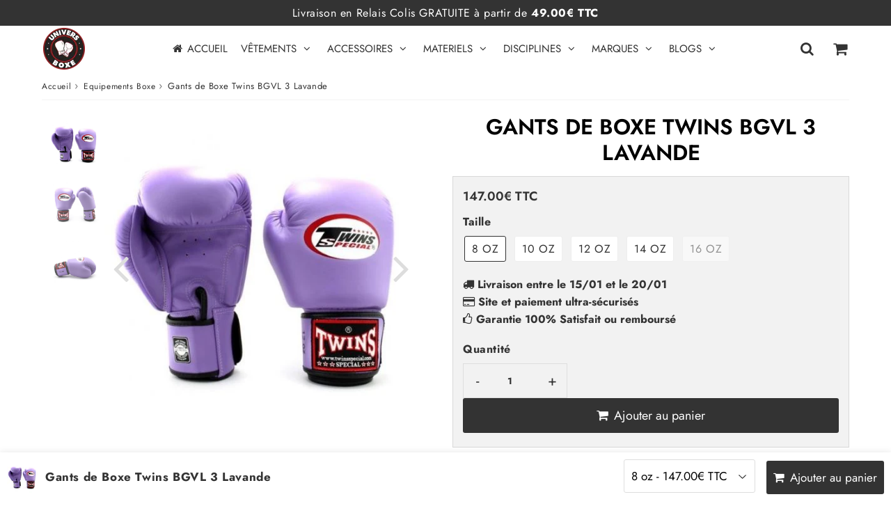

--- FILE ---
content_type: text/html; charset=utf-8
request_url: https://universboxe.com/products/gants-de-boxe-twins-bgvl-3-lavande
body_size: 39195
content:

<!doctype html>
<html class="no-touch no-js" lang="fr">
<head><meta charset="utf-8">
  <meta http-equiv="X-UA-Compatible" content="IE=edge,chrome=1">
  <meta name="viewport" content="width=device-width, initial-scale=1.0, shrink-to-fit=no" />
  <meta name="theme-color" content="#ffffff"><link rel="shortcut icon" href="//universboxe.com/cdn/shop/files/Univers-Boxe_1024x1024_d949479b-4e3f-4353-b733-0892b80fd37c_32x32.png?v=1668188919" type="image/png" />
  <link rel="apple-touch-icon" href="//universboxe.com/cdn/shop/files/Univers-Boxe_1024x1024_d949479b-4e3f-4353-b733-0892b80fd37c_128x128.png?v=1668188919"><title>
    Gants de Boxe Twins BGVL 3 Lavande | Univers Boxe
  </title>       
  <meta name="description" content="Découvrez les Gants de Boxe Twins Special BGVL 3 Lavande | Livraison Gratuite | Taille de 8 à 14 oz | Support Français &amp; Anglais.">
<meta property="og:site_name" content="Univers Boxe">
<meta property="og:url" content="https://universboxe.com/products/gants-de-boxe-twins-bgvl-3-lavande">
<meta property="og:title" content="Gants de Boxe Twins BGVL 3 Lavande">
<meta property="og:type" content="product">


<meta property="og:description" content="Découvrez les Gants de Boxe Twins Special BGVL 3 Lavande | Livraison Gratuite | Taille de 8 à 14 oz | Support Français &amp; Anglais.">

<meta property="og:price:amount" content="147.00">
  <meta property="og:price:currency" content="EUR"><meta property="og:image" content="http://universboxe.com/cdn/shop/products/gants-de-boxe-twins-bgvl-3-lavande-10-oz-univers-boxe-581_1024x1024.jpg?v=1607887576"><meta property="og:image" content="http://universboxe.com/cdn/shop/products/gants-de-boxe-twins-bgvl-3-lavande-univers-boxe-277_1024x1024.jpg?v=1607887576"><meta property="og:image" content="http://universboxe.com/cdn/shop/products/gants-de-boxe-twins-bgvl-3-lavande-univers-boxe-129_1024x1024.jpg?v=1607887576">
<meta property="og:image:secure_url" content="https://universboxe.com/cdn/shop/products/gants-de-boxe-twins-bgvl-3-lavande-10-oz-univers-boxe-581_1024x1024.jpg?v=1607887576"><meta property="og:image:secure_url" content="https://universboxe.com/cdn/shop/products/gants-de-boxe-twins-bgvl-3-lavande-univers-boxe-277_1024x1024.jpg?v=1607887576"><meta property="og:image:secure_url" content="https://universboxe.com/cdn/shop/products/gants-de-boxe-twins-bgvl-3-lavande-univers-boxe-129_1024x1024.jpg?v=1607887576">



  <meta name="twitter:card" content="summary_large_image">
  <meta name="twitter:image" content="https://universboxe.com/cdn/shop/products/gants-de-boxe-twins-bgvl-3-lavande-10-oz-univers-boxe-581_1024x1024.jpg?v=1607887576">
  <meta name="twitter:image:width" content="480">
  <meta name="twitter:image:height" content="480">

<meta name="twitter:title" content="Gants de Boxe Twins BGVL 3 Lavande">


<meta property="twitter:description" content="Découvrez les Gants de Boxe Twins Special BGVL 3 Lavande | Livraison Gratuite | Taille de 8 à 14 oz | Support Français &amp; Anglais.">



  <link rel="canonical" href="https://universboxe.com/products/gants-de-boxe-twins-bgvl-3-lavande" />
  
<script>window.performance && window.performance.mark && window.performance.mark('shopify.content_for_header.start');</script><meta name="google-site-verification" content="-6BrPsoKIxFXQSffys7DjgD7c-SjDaHHUeFBI7vZJUA">
<meta id="shopify-digital-wallet" name="shopify-digital-wallet" content="/13013352548/digital_wallets/dialog">
<meta name="shopify-checkout-api-token" content="e1cf362adf740339caad1ac22c09aced">
<meta id="in-context-paypal-metadata" data-shop-id="13013352548" data-venmo-supported="false" data-environment="production" data-locale="fr_FR" data-paypal-v4="true" data-currency="EUR">
<link rel="alternate" type="application/json+oembed" href="https://universboxe.com/products/gants-de-boxe-twins-bgvl-3-lavande.oembed">
<script async="async" src="/checkouts/internal/preloads.js?locale=fr-FR"></script>
<script id="shopify-features" type="application/json">{"accessToken":"e1cf362adf740339caad1ac22c09aced","betas":["rich-media-storefront-analytics"],"domain":"universboxe.com","predictiveSearch":true,"shopId":13013352548,"locale":"fr"}</script>
<script>var Shopify = Shopify || {};
Shopify.shop = "obakes.myshopify.com";
Shopify.locale = "fr";
Shopify.currency = {"active":"EUR","rate":"1.0"};
Shopify.country = "FR";
Shopify.theme = {"name":"Speedfly-4-6-4-lf0ah0","id":154423066972,"schema_name":"Speedfly Theme","schema_version":"4.6.4","theme_store_id":null,"role":"main"};
Shopify.theme.handle = "null";
Shopify.theme.style = {"id":null,"handle":null};
Shopify.cdnHost = "universboxe.com/cdn";
Shopify.routes = Shopify.routes || {};
Shopify.routes.root = "/";</script>
<script type="module">!function(o){(o.Shopify=o.Shopify||{}).modules=!0}(window);</script>
<script>!function(o){function n(){var o=[];function n(){o.push(Array.prototype.slice.apply(arguments))}return n.q=o,n}var t=o.Shopify=o.Shopify||{};t.loadFeatures=n(),t.autoloadFeatures=n()}(window);</script>
<script id="shop-js-analytics" type="application/json">{"pageType":"product"}</script>
<script defer="defer" async type="module" src="//universboxe.com/cdn/shopifycloud/shop-js/modules/v2/client.init-shop-cart-sync_CFsGrWZK.fr.esm.js"></script>
<script defer="defer" async type="module" src="//universboxe.com/cdn/shopifycloud/shop-js/modules/v2/chunk.common_BmZGYhCT.esm.js"></script>
<script type="module">
  await import("//universboxe.com/cdn/shopifycloud/shop-js/modules/v2/client.init-shop-cart-sync_CFsGrWZK.fr.esm.js");
await import("//universboxe.com/cdn/shopifycloud/shop-js/modules/v2/chunk.common_BmZGYhCT.esm.js");

  window.Shopify.SignInWithShop?.initShopCartSync?.({"fedCMEnabled":true,"windoidEnabled":true});

</script>
<script>(function() {
  var isLoaded = false;
  function asyncLoad() {
    if (isLoaded) return;
    isLoaded = true;
    var urls = ["\/\/code.tidio.co\/zkrcke1cjp4o9xrgisfrwm3r1wxy6blj.js?shop=obakes.myshopify.com","\/\/cdn.shopify.com\/proxy\/7fc9f4e255fd6d08bd31e0763a1a76a6784a5e8c85dbf1fbe47895b473952e6c\/static.cdn.printful.com\/static\/js\/external\/shopify-product-customizer.js?v=0.28\u0026shop=obakes.myshopify.com\u0026sp-cache-control=cHVibGljLCBtYXgtYWdlPTkwMA"];
    for (var i = 0; i < urls.length; i++) {
      var s = document.createElement('script');
      s.type = 'text/javascript';
      s.async = true;
      s.src = urls[i];
      var x = document.getElementsByTagName('script')[0];
      x.parentNode.insertBefore(s, x);
    }
  };
  if(window.attachEvent) {
    window.attachEvent('onload', asyncLoad);
  } else {
    window.addEventListener('load', asyncLoad, false);
  }
})();</script>
<script id="__st">var __st={"a":13013352548,"offset":3600,"reqid":"3184740f-7c78-4673-b5c6-3dfd208eb207-1767836677","pageurl":"universboxe.com\/products\/gants-de-boxe-twins-bgvl-3-lavande","u":"7c17494e2100","p":"product","rtyp":"product","rid":5913496649880};</script>
<script>window.ShopifyPaypalV4VisibilityTracking = true;</script>
<script id="captcha-bootstrap">!function(){'use strict';const t='contact',e='account',n='new_comment',o=[[t,t],['blogs',n],['comments',n],[t,'customer']],c=[[e,'customer_login'],[e,'guest_login'],[e,'recover_customer_password'],[e,'create_customer']],r=t=>t.map((([t,e])=>`form[action*='/${t}']:not([data-nocaptcha='true']) input[name='form_type'][value='${e}']`)).join(','),a=t=>()=>t?[...document.querySelectorAll(t)].map((t=>t.form)):[];function s(){const t=[...o],e=r(t);return a(e)}const i='password',u='form_key',d=['recaptcha-v3-token','g-recaptcha-response','h-captcha-response',i],f=()=>{try{return window.sessionStorage}catch{return}},m='__shopify_v',_=t=>t.elements[u];function p(t,e,n=!1){try{const o=window.sessionStorage,c=JSON.parse(o.getItem(e)),{data:r}=function(t){const{data:e,action:n}=t;return t[m]||n?{data:e,action:n}:{data:t,action:n}}(c);for(const[e,n]of Object.entries(r))t.elements[e]&&(t.elements[e].value=n);n&&o.removeItem(e)}catch(o){console.error('form repopulation failed',{error:o})}}const l='form_type',E='cptcha';function T(t){t.dataset[E]=!0}const w=window,h=w.document,L='Shopify',v='ce_forms',y='captcha';let A=!1;((t,e)=>{const n=(g='f06e6c50-85a8-45c8-87d0-21a2b65856fe',I='https://cdn.shopify.com/shopifycloud/storefront-forms-hcaptcha/ce_storefront_forms_captcha_hcaptcha.v1.5.2.iife.js',D={infoText:'Protégé par hCaptcha',privacyText:'Confidentialité',termsText:'Conditions'},(t,e,n)=>{const o=w[L][v],c=o.bindForm;if(c)return c(t,g,e,D).then(n);var r;o.q.push([[t,g,e,D],n]),r=I,A||(h.body.append(Object.assign(h.createElement('script'),{id:'captcha-provider',async:!0,src:r})),A=!0)});var g,I,D;w[L]=w[L]||{},w[L][v]=w[L][v]||{},w[L][v].q=[],w[L][y]=w[L][y]||{},w[L][y].protect=function(t,e){n(t,void 0,e),T(t)},Object.freeze(w[L][y]),function(t,e,n,w,h,L){const[v,y,A,g]=function(t,e,n){const i=e?o:[],u=t?c:[],d=[...i,...u],f=r(d),m=r(i),_=r(d.filter((([t,e])=>n.includes(e))));return[a(f),a(m),a(_),s()]}(w,h,L),I=t=>{const e=t.target;return e instanceof HTMLFormElement?e:e&&e.form},D=t=>v().includes(t);t.addEventListener('submit',(t=>{const e=I(t);if(!e)return;const n=D(e)&&!e.dataset.hcaptchaBound&&!e.dataset.recaptchaBound,o=_(e),c=g().includes(e)&&(!o||!o.value);(n||c)&&t.preventDefault(),c&&!n&&(function(t){try{if(!f())return;!function(t){const e=f();if(!e)return;const n=_(t);if(!n)return;const o=n.value;o&&e.removeItem(o)}(t);const e=Array.from(Array(32),(()=>Math.random().toString(36)[2])).join('');!function(t,e){_(t)||t.append(Object.assign(document.createElement('input'),{type:'hidden',name:u})),t.elements[u].value=e}(t,e),function(t,e){const n=f();if(!n)return;const o=[...t.querySelectorAll(`input[type='${i}']`)].map((({name:t})=>t)),c=[...d,...o],r={};for(const[a,s]of new FormData(t).entries())c.includes(a)||(r[a]=s);n.setItem(e,JSON.stringify({[m]:1,action:t.action,data:r}))}(t,e)}catch(e){console.error('failed to persist form',e)}}(e),e.submit())}));const S=(t,e)=>{t&&!t.dataset[E]&&(n(t,e.some((e=>e===t))),T(t))};for(const o of['focusin','change'])t.addEventListener(o,(t=>{const e=I(t);D(e)&&S(e,y())}));const B=e.get('form_key'),M=e.get(l),P=B&&M;t.addEventListener('DOMContentLoaded',(()=>{const t=y();if(P)for(const e of t)e.elements[l].value===M&&p(e,B);[...new Set([...A(),...v().filter((t=>'true'===t.dataset.shopifyCaptcha))])].forEach((e=>S(e,t)))}))}(h,new URLSearchParams(w.location.search),n,t,e,['guest_login'])})(!0,!0)}();</script>
<script integrity="sha256-4kQ18oKyAcykRKYeNunJcIwy7WH5gtpwJnB7kiuLZ1E=" data-source-attribution="shopify.loadfeatures" defer="defer" src="//universboxe.com/cdn/shopifycloud/storefront/assets/storefront/load_feature-a0a9edcb.js" crossorigin="anonymous"></script>
<script data-source-attribution="shopify.dynamic_checkout.dynamic.init">var Shopify=Shopify||{};Shopify.PaymentButton=Shopify.PaymentButton||{isStorefrontPortableWallets:!0,init:function(){window.Shopify.PaymentButton.init=function(){};var t=document.createElement("script");t.src="https://universboxe.com/cdn/shopifycloud/portable-wallets/latest/portable-wallets.fr.js",t.type="module",document.head.appendChild(t)}};
</script>
<script data-source-attribution="shopify.dynamic_checkout.buyer_consent">
  function portableWalletsHideBuyerConsent(e){var t=document.getElementById("shopify-buyer-consent"),n=document.getElementById("shopify-subscription-policy-button");t&&n&&(t.classList.add("hidden"),t.setAttribute("aria-hidden","true"),n.removeEventListener("click",e))}function portableWalletsShowBuyerConsent(e){var t=document.getElementById("shopify-buyer-consent"),n=document.getElementById("shopify-subscription-policy-button");t&&n&&(t.classList.remove("hidden"),t.removeAttribute("aria-hidden"),n.addEventListener("click",e))}window.Shopify?.PaymentButton&&(window.Shopify.PaymentButton.hideBuyerConsent=portableWalletsHideBuyerConsent,window.Shopify.PaymentButton.showBuyerConsent=portableWalletsShowBuyerConsent);
</script>
<script data-source-attribution="shopify.dynamic_checkout.cart.bootstrap">document.addEventListener("DOMContentLoaded",(function(){function t(){return document.querySelector("shopify-accelerated-checkout-cart, shopify-accelerated-checkout")}if(t())Shopify.PaymentButton.init();else{new MutationObserver((function(e,n){t()&&(Shopify.PaymentButton.init(),n.disconnect())})).observe(document.body,{childList:!0,subtree:!0})}}));
</script>
<link id="shopify-accelerated-checkout-styles" rel="stylesheet" media="screen" href="https://universboxe.com/cdn/shopifycloud/portable-wallets/latest/accelerated-checkout-backwards-compat.css" crossorigin="anonymous">
<style id="shopify-accelerated-checkout-cart">
        #shopify-buyer-consent {
  margin-top: 1em;
  display: inline-block;
  width: 100%;
}

#shopify-buyer-consent.hidden {
  display: none;
}

#shopify-subscription-policy-button {
  background: none;
  border: none;
  padding: 0;
  text-decoration: underline;
  font-size: inherit;
  cursor: pointer;
}

#shopify-subscription-policy-button::before {
  box-shadow: none;
}

      </style>

<script>window.performance && window.performance.mark && window.performance.mark('shopify.content_for_header.end');</script> 

  <!-- CSS - JS ================================================== -->     
  <link rel="preconnect" href="https://cdn.shopify.com" as="style" crossorigin>
  <link rel="preconnect" href="https://fonts.shopifycdn.com" crossorigin>  
  <link rel="preconnect" href="https://v.shopify.com" /> 
  <link rel="preconnect" href="https://cdn.shopifycloud.com" /> 
  <link rel="preconnect" href="https://monorail-edge.shopifysvc.com">  
  <link rel="preconnect" href="https://cdnjs.cloudflare.com">   

  
<style data-shopify>

@font-face {
  font-family: Jost;
  font-weight: 600;
  font-style: normal;
  font-display: swap;
  src: url("//universboxe.com/cdn/fonts/jost/jost_n6.ec1178db7a7515114a2d84e3dd680832b7af8b99.woff2") format("woff2"),
       url("//universboxe.com/cdn/fonts/jost/jost_n6.b1178bb6bdd3979fef38e103a3816f6980aeaff9.woff") format("woff");
}


@font-face {
  font-family: Jost;
  font-weight: 700;
  font-style: normal;
  font-display: swap;
  src: url("//universboxe.com/cdn/fonts/jost/jost_n7.921dc18c13fa0b0c94c5e2517ffe06139c3615a3.woff2") format("woff2"),
       url("//universboxe.com/cdn/fonts/jost/jost_n7.cbfc16c98c1e195f46c536e775e4e959c5f2f22b.woff") format("woff");
}

@font-face {
  font-family: Jost;
  font-weight: 600;
  font-style: normal;
  font-display: swap;
  src: url("//universboxe.com/cdn/fonts/jost/jost_n6.ec1178db7a7515114a2d84e3dd680832b7af8b99.woff2") format("woff2"),
       url("//universboxe.com/cdn/fonts/jost/jost_n6.b1178bb6bdd3979fef38e103a3816f6980aeaff9.woff") format("woff");
}

@font-face {
  font-family: Jost;
  font-weight: 600;
  font-style: normal;
  font-display: swap;
  src: url("//universboxe.com/cdn/fonts/jost/jost_n6.ec1178db7a7515114a2d84e3dd680832b7af8b99.woff2") format("woff2"),
       url("//universboxe.com/cdn/fonts/jost/jost_n6.b1178bb6bdd3979fef38e103a3816f6980aeaff9.woff") format("woff");
}

@font-face {
  font-family: Jost;
  font-weight: 400;
  font-style: normal;
  font-display: swap;
  src: url("//universboxe.com/cdn/fonts/jost/jost_n4.d47a1b6347ce4a4c9f437608011273009d91f2b7.woff2") format("woff2"),
       url("//universboxe.com/cdn/fonts/jost/jost_n4.791c46290e672b3f85c3d1c651ef2efa3819eadd.woff") format("woff");
}


:root {

  /* Width variables */
  --page-width: 1200px;
  --section-spaced: 3rem; 
  --gutter: 2rem;
  --gutter-half: calc(var(--gutter) / 2);
  --gutter-quarter: calc(var(--gutter) / 4);

  /* FONT */

  /* Titles Font */
  --headerFontStack: Jost, sans-serif;
  --headerFontWeight: 600;

  /* Body Font */
  --bodyFontStack: Jost, sans-serif;
  --baseFontSize: 1.6rem;
  --baseFontSizeMobile: 1.5rem;

  /* Navigation and Button Font */
  --accentFontStack: Jost, sans-serif;
  --accentFontWeight: 400;

  /* FONT SIZES */

  --h1FontSize: 3.1rem;
  --h2FontSize: 2.5rem;
  --h3FontSize: 1.8rem;
  --h4FontSize: 2.1rem;
  --h5FontSize: 1.8rem;

  --h1FontSizeSm: 2.2rem;
  --h2FontSizeSm: 2rem;
  --h3FontSizeSm: 1.5rem;
  --h4FontSizeSm: 1.4rem;
  --h5FontSizeSm: 1.3rem;

  --btnAtcFontSize: 1.8rem;
  --btnFontSize: 1.6rem;
  --btnPadding: 1.6rem;
  --btnAtcPadding: 1.6rem;
  
  --btnFontWeight: 500;
  
  --navFontSize: 1.5rem;

  --priceFontSize: 2.1rem;
  --priceFontSizeSmall: 1.6rem;
  
  /* COLORS */

  /* General colors */
  --colorBody: #ffffff;
  --colorTextBody: #333333;
  --colorTextTitle: #333333; 

  --colorSectionTitles: #000000;
  --colorSectionTitlesBg: ;
  --colorError: #ff1100;
  --colorPrice: #333;
  --colorPrice2: #333;
  
  --colorPriceBg: #333333;
  --colorPriceText: #fff; 

  /* Button colors */
  
  --colorBtnPrimaryBg: #333;
  --colorBtnPrimaryText: #fff;
  --sizeBtnPrimaryBorder: 0px; 
  --colorBtnPrimaryBorder: #333;
  --colorBtnPrimaryBgHover: #222;
  --colorBtnPrimaryTextHover: #fff;
  --colorBtnPrimaryBorderHover: #333;

  --colorBtnSecondaryBg: #dcdcdc;
  --colorBtnSecondaryText: #666;  
  --sizeBtnSecondaryBorder: 0px;
  --colorBtnSecondaryBorder: #333;
  --colorBtnSecondaryBgHover: #dcdcdc;
  --colorBtnSecondaryTextHover: #555;  
  --colorBtnSecondaryBorderHover: #333;

  --colorBtnThirdBg: ;
  --colorBtnThirdText: #333;  
  --sizeBtnThirdBorder: 1px;
  --colorBtnThirdBorder: #333;

  --colorBtnThirdBgHover: #333;
  --colorBtnThirdTextHover: #FFF;  
  --colorBtnThirdBorderHover: #333;

  --colorBtnAtcText: #fff;
  --colorBtnAtcBg: #333333;
  --colorBtnAtcTextHover: #333333;
  --colorBtnAtcBgHover: #FFF;
  --sizeBtnAtcBorder: 0px; 
  --colorBtnAtcBorder: #333;
  --colorBtnBuyNowText: #242424;
  --colorBtnBuyNowBg: #eeb933;

  /* link colors */
  --colorLink: #186ab9;

 /* Site Header */
  --headerBackground: #fff;
  --headerText: #333;
  --headerButtonAndSearch: ;
  --headerSearchColor: #333;
  --headerSearchBgColor: rgba(0,0,0,0);
  --headerActionCartColor: #333;
  --headerActionCartBgColor: rgba(0,0,0,0);
  --headerAccountColor: #333;
  --headerAccountBgColor: rgba(0,0,0,0);
  --headerCartCount: #ff1100;  
  --topheaderTextColor:#fff;
  --topheaderBgColor:#333;
  --sectionCollectionColorText:#fff;
  --sectionCollectionColorBg:rgba(51, 51, 51, 0.8);
  --sectionCollectionColorTextHover:#fff;
  --sectionCollectionColorBgHover:rgba(17, 17, 17, 0.8);

  --sectionHeaderColorIcon1: ;
  --sectionHeaderColorIcon2: ;

  --searchAutoCompleteBg: #fff;
  --searchAutoCompleteBorder: #ddd;
  --searchAutoCompleteColor: #333;
  --searchModalBgColor: rgba(0, 0, 0, 0.9);
  --searchModalBtnCloseColor: #FFF;
  --searchModalBlocBorderColor: #FFF;
  --searchModalBlocTextColor: #FFF;
  --searchModalBlocIconColor: #FFF;

  /* Product */

  --navProductsText: #333333;
  --tabColor: #333;
  --tabBgColor: #F0F0F0;
  --tabBorderColor: #ddd;
  
  --variantLabel: #333;
  --swatchBtnColor: #333;
  --swatchBtnBgColor: #fff;
  --swatchBtnBorderColor: #eee;
  --swatchBtnColorHover: #333;
  --swatchBtnBgColorHover: #fff;
  --swatchBtnBorderColorHover: #333;
  --swatchBtnBorderWidth: 40;  
  --variant-box-shadow: 0 0 0px ;

  /* Cart */
  --headerCartColor: #333;
  --headerCartBg: #fff;
  --headerCartBorder: #DDD;

  /* Nav background */
  --colorNav: #fff;
  --colorNavText: #333;
  --colorNavTextHover: #555;
  --colorNavTextHover2: #555;
  --colorNav2: #fff;
  --colorNav2Text: #333;
  --colorMegamenu: #fff;

  /* Mobile Nav Bar */
  --mobileNavBarHeight: 50px;

  /* Product */
  --productStockBg: #ffe8e8;
  --productStockBgActive: #ca0000;
  --productQtyColor: #333333;
  --productQtyBgColor: rgba(0,0,0,0);
  --colorBorder: #dedede;

  /* Blog */
  --blog-summary-bg-color: #F9F9F9;
  --blog-summary-border-color: #dddddd;
  --blog-summary-title-color: #333333;
  --blog-summary-link-color: #186ab9;
  

  /* Slider */
  --slider_title_color: #fff;
  --slider_bgtitle_color: ;
  --slider_text_color: #FFFFFF;
  --slider_bgtext_color: ;
  --slider_btn_title_color: #fff;
  --slider_btn_bgtitle_color: ;
  --slider_btn_text_hover_title_color: #333;
  --slider_btn_bg_hover_title_color: #FFF;
  --slider_btn_border_color: #FFF;
  --slider_btn_border_hover_color: #FFF;

  --slider_btn2_title_color: #333;
  --slider_btn2_bgtitle_color: #ffffff;
  --slider_btn2_text_hover_title_color: #fff;
  --slider_btn2_bg_hover_title_color: #333;
  --slider_btn2_border_color: #333;
  --slider_btn2_border_hover_color: #333;

  --slider_angle: #ddd;
  --slider_btn_scroll_color: #2e3438;
  --slider_btn_scroll_bg_color: rgba(255, 255, 255, 0.7);
  --slider_dots_color: #fff;
  --slider_dots_color_hover: #e0932f;

  /* Testimonial */
  --color-testimonial: #000000;
  --color-testimonial-star: #333333;
  --color-testimonial-arrow-bg: ;
  --color-testimonial-arrow: #333333;

  /* FAQ */
  --colorFaqPanelTitle: #333;
  --colorFaqPanelTitleBg: ;
  --colorFaqPanelText: #333;
  --colorFaqPanelTextBg: ;
  --colorFaqPanelBorder: #DEDEDE;

  /* newsletter */
  --color-newsletter-form-field: #333333;
  --color-newsletter-form-field-bg: #DEDEDE;
  --color-newsletter-form-btn: #FFFFFF;
  --color-newsletter-form-btn-bg: #333333;

  /* newsletter popup */
  --newsletterPopupColor: #333;
  --newsletterPopupBgColor: #fff;
  --newsletterPopupClose: #fff;
  --newsletterPopupBgClose: #911b1b;

  /* sticky bar */
  --stickybarColor: #333;
  --stickybarBgColor: #fff;
  --stickybarPositionTop: auto;
  --stickybarPositionBottom: 0;

  /* bundles */
  --bundleColor: #333;
  --bundleBgColor: #f0f0f0;
  --bundleStarColor: #ecb122;

  /* special offer */
  --specialOfferColor: #333;
  --specialOfferBgColor: #FFFFFF;
  --specialOfferColorActive: #333;
  --specialOfferBgColorActive: #f5f5f5;
  --specialOfferPrice: #f50a0a;
  --specialOfferBorderColor: #F0F0F0;
  --specialOfferChecked: #333;

  /* Site Footer */
  --colorFooterBg: #333333;
  --colorFooterTitle: #dddddd;
  --colorFooterText: #dddddd;
  --colorSvg:#000;
  --colorFooterBgBtn: #222;
  --colorFooterBgBtnText: #eee;
  --colorFooterBgInput: #444;
  --colorFooterBgInputText: #eee;
  --colorBackToTop1: #fff;
  --colorBackToTop2: rgba(51, 51, 51, 0.9);
  --colorFooterSocialLinks: #bbbbbb;


  /* Size chart */
  --sizeChartColor: #333;
  --sizeChartBg: #FFF;
  --sizeChartTitleColor: #fff;
  --sizeChartTitleBg: #333;

  /* Helper colors */
  --disabledGrey: #f6f6f6;
  --disabledBorder: var(--disabledGrey);
  --errorRed: #dc0000;
  --errorRedBg: var(--errorRed);
  --successGreen: #0a942a;

  /* Radius */
  --radius: 2px;
  --btnBorderRadius:3px;

 /* Share buttons  */
  --shareButtonHeight: 22px;
  --shareButtonCleanHeight: 30px;
  --shareBorderColor: #ececec;

 /* Collections */
  --filterIconWidth: 12px;
  --innerFilterIconWidth: 6px;

  /* Placeholder colors */
  --color-blankstate: rgba(var(--colorTextBody), 0.35);
  --color-blankstate-border: rgba(var(--colorTextBody), 0.2);
  --color-blankstate-background: rgba(var(--colorTextBody), 0.1);
  --color-text-body-opacity1: rgba(51, 51, 51, 0.05);
  --color-text-body-opacity2: rgba(51, 51, 51, 0.1);
  --color-text-body-opacity3: rgba(51, 51, 51, 0.2);
  --color-text-body-opacity4: rgba(51, 51, 51, 0.3);

  /*  SPACINGS */

  /* Letter Spacing */
  --titleLetterSpacing: 0px;
  --navLetterSpacing: 0px;
  --btnLetterSpacing: 0px;  
  
}    

.color-scheme-1, .shopify-section .color-scheme-1 > div {
  background: #F0F0F0;
  color: #333333;
   --colorSectionTitles: #333333; 
}

.color-scheme-2, .shopify-section .color-scheme-2 > div {
  background: #4c96c1;
  color: #FFFFFF;
  --colorSectionTitles: #FFFFFF; 
}

.color-scheme-3, .shopify-section .color-scheme-3 > div  {
  background: #e0932f;
  color: #FFFFFF;
  --colorSectionTitles: #FFFFFF; 
}


.color-scheme-inverse, .shopify-section .color-scheme-inverse > div {
  color: #F0F0F0;
  background: #333333;
}
.color-scheme-inverse * {
  --colorSectionTitles: #F0F0F0; 
}
.color-scheme-1 .btn-inherit, .shopify-section .color-scheme-1 .btn-inherit { 
  --colorBtnPrimaryBorder: #333333;
}
.color-scheme-2 .btn-inherit, .shopify-section .color-scheme-2 .btn-inherit { 
  --colorBtnPrimaryBorder: #FFFFFF;
}
.color-scheme-3 .btn-inherit, .shopify-section .color-scheme-3 .btn-inherit { 
  --colorBtnPrimaryBorder: #FFFFFF;
}
.color-scheme-3 .btn-inherit, .shopify-section .color-scheme-4 .btn-inherit { 
  --colorBtnThirdBorder: ;
}
.color-scheme-inverse .btn-inherit, .shopify-section .color-scheme-inverse .btn-inherit {
  --colorBtnPrimaryBg: #fff;
  --colorBtnPrimaryText: #333;
  --colorBtnPrimaryBorder: #fff;
}

/*.shopify-section .color-scheme-1:not(.image-with-text-section), .shopify-section .color-scheme-2:not(.image-with-text-section), 
.shopify-section .color-scheme-3:not(.image-with-text-section), .shopify-section .color-scheme-inverse:not(.image-with-text-section) {
  padding:var(--section-spaced) 0;
}
*/

.shopify-section .color-scheme:not(.color-scheme-none) .color-scheme-inner {  
   padding:var(--gutter);
}
.shopify-section .color-scheme-1 .color-scheme-inner {
   background: rgba(51, 51, 51, 0.05);  
}
.shopify-section .color-scheme-2 .color-scheme-inner {
   background: rgba(255, 255, 255, 0.05);  
}
.shopify-section .color-scheme-3 .color-scheme-inner {
   background: rgba(255, 255, 255, 0.05);  
}
.shopify-section .color-scheme-inverse .color-scheme-inner {
   background: rgba(240, 240, 240, 0.05);  
}




</style>
 
 
  <link rel="preload" href=//universboxe.com/cdn/shop/t/23/assets/font-awesome.min.css?v=47835566692066783911697904732 as="style" onload="this.rel='stylesheet'">  

  <link href="//universboxe.com/cdn/shop/t/23/assets/theme.css?v=104030896092308664931698591330" rel="stylesheet" type="text/css" media="all" />
  
  <script src="//universboxe.com/cdn/shop/t/23/assets/vendor.js?v=45007066030548803271697904711" defer></script> 
  <script src="//universboxe.com/cdn/shop/t/23/assets/jquery-3.6.0.min.js?v=115860211936397945481697904711"></script> 
  <script src="//universboxe.com/cdn/shop/t/23/assets/theme.js?v=138033653735960360371698589570" defer></script>   
   
  
  
  <script src="//universboxe.com/cdn/shop/t/23/assets/wow.js?v=116609077164908824471697904711" defer></script>  
  

     
  
  <!-- Code script ================================================== -->
       
  <meta name="linkavista" content="link-8179-2474">

  <style>
    .slideshow .slide:not(:first-child), .slick-slider .slick-slide:not(:first-child) { display: none; opacity: 0; }
    .slideshow.slick-initialized .slide, .slick-slider.slick-initialized .slick-slide, .slick-slider.slick-initialized .slideshow-show-true  { display: block !important; opacity: 1; } 
    .slick-slider  { opacity: 0; }
    .slick-slider.slick-initialized { opacity: 1 !important; }
  </style>
  

<link href="https://monorail-edge.shopifysvc.com" rel="dns-prefetch">
<script>(function(){if ("sendBeacon" in navigator && "performance" in window) {try {var session_token_from_headers = performance.getEntriesByType('navigation')[0].serverTiming.find(x => x.name == '_s').description;} catch {var session_token_from_headers = undefined;}var session_cookie_matches = document.cookie.match(/_shopify_s=([^;]*)/);var session_token_from_cookie = session_cookie_matches && session_cookie_matches.length === 2 ? session_cookie_matches[1] : "";var session_token = session_token_from_headers || session_token_from_cookie || "";function handle_abandonment_event(e) {var entries = performance.getEntries().filter(function(entry) {return /monorail-edge.shopifysvc.com/.test(entry.name);});if (!window.abandonment_tracked && entries.length === 0) {window.abandonment_tracked = true;var currentMs = Date.now();var navigation_start = performance.timing.navigationStart;var payload = {shop_id: 13013352548,url: window.location.href,navigation_start,duration: currentMs - navigation_start,session_token,page_type: "product"};window.navigator.sendBeacon("https://monorail-edge.shopifysvc.com/v1/produce", JSON.stringify({schema_id: "online_store_buyer_site_abandonment/1.1",payload: payload,metadata: {event_created_at_ms: currentMs,event_sent_at_ms: currentMs}}));}}window.addEventListener('pagehide', handle_abandonment_event);}}());</script>
<script id="web-pixels-manager-setup">(function e(e,d,r,n,o){if(void 0===o&&(o={}),!Boolean(null===(a=null===(i=window.Shopify)||void 0===i?void 0:i.analytics)||void 0===a?void 0:a.replayQueue)){var i,a;window.Shopify=window.Shopify||{};var t=window.Shopify;t.analytics=t.analytics||{};var s=t.analytics;s.replayQueue=[],s.publish=function(e,d,r){return s.replayQueue.push([e,d,r]),!0};try{self.performance.mark("wpm:start")}catch(e){}var l=function(){var e={modern:/Edge?\/(1{2}[4-9]|1[2-9]\d|[2-9]\d{2}|\d{4,})\.\d+(\.\d+|)|Firefox\/(1{2}[4-9]|1[2-9]\d|[2-9]\d{2}|\d{4,})\.\d+(\.\d+|)|Chrom(ium|e)\/(9{2}|\d{3,})\.\d+(\.\d+|)|(Maci|X1{2}).+ Version\/(15\.\d+|(1[6-9]|[2-9]\d|\d{3,})\.\d+)([,.]\d+|)( \(\w+\)|)( Mobile\/\w+|) Safari\/|Chrome.+OPR\/(9{2}|\d{3,})\.\d+\.\d+|(CPU[ +]OS|iPhone[ +]OS|CPU[ +]iPhone|CPU IPhone OS|CPU iPad OS)[ +]+(15[._]\d+|(1[6-9]|[2-9]\d|\d{3,})[._]\d+)([._]\d+|)|Android:?[ /-](13[3-9]|1[4-9]\d|[2-9]\d{2}|\d{4,})(\.\d+|)(\.\d+|)|Android.+Firefox\/(13[5-9]|1[4-9]\d|[2-9]\d{2}|\d{4,})\.\d+(\.\d+|)|Android.+Chrom(ium|e)\/(13[3-9]|1[4-9]\d|[2-9]\d{2}|\d{4,})\.\d+(\.\d+|)|SamsungBrowser\/([2-9]\d|\d{3,})\.\d+/,legacy:/Edge?\/(1[6-9]|[2-9]\d|\d{3,})\.\d+(\.\d+|)|Firefox\/(5[4-9]|[6-9]\d|\d{3,})\.\d+(\.\d+|)|Chrom(ium|e)\/(5[1-9]|[6-9]\d|\d{3,})\.\d+(\.\d+|)([\d.]+$|.*Safari\/(?![\d.]+ Edge\/[\d.]+$))|(Maci|X1{2}).+ Version\/(10\.\d+|(1[1-9]|[2-9]\d|\d{3,})\.\d+)([,.]\d+|)( \(\w+\)|)( Mobile\/\w+|) Safari\/|Chrome.+OPR\/(3[89]|[4-9]\d|\d{3,})\.\d+\.\d+|(CPU[ +]OS|iPhone[ +]OS|CPU[ +]iPhone|CPU IPhone OS|CPU iPad OS)[ +]+(10[._]\d+|(1[1-9]|[2-9]\d|\d{3,})[._]\d+)([._]\d+|)|Android:?[ /-](13[3-9]|1[4-9]\d|[2-9]\d{2}|\d{4,})(\.\d+|)(\.\d+|)|Mobile Safari.+OPR\/([89]\d|\d{3,})\.\d+\.\d+|Android.+Firefox\/(13[5-9]|1[4-9]\d|[2-9]\d{2}|\d{4,})\.\d+(\.\d+|)|Android.+Chrom(ium|e)\/(13[3-9]|1[4-9]\d|[2-9]\d{2}|\d{4,})\.\d+(\.\d+|)|Android.+(UC? ?Browser|UCWEB|U3)[ /]?(15\.([5-9]|\d{2,})|(1[6-9]|[2-9]\d|\d{3,})\.\d+)\.\d+|SamsungBrowser\/(5\.\d+|([6-9]|\d{2,})\.\d+)|Android.+MQ{2}Browser\/(14(\.(9|\d{2,})|)|(1[5-9]|[2-9]\d|\d{3,})(\.\d+|))(\.\d+|)|K[Aa][Ii]OS\/(3\.\d+|([4-9]|\d{2,})\.\d+)(\.\d+|)/},d=e.modern,r=e.legacy,n=navigator.userAgent;return n.match(d)?"modern":n.match(r)?"legacy":"unknown"}(),u="modern"===l?"modern":"legacy",c=(null!=n?n:{modern:"",legacy:""})[u],f=function(e){return[e.baseUrl,"/wpm","/b",e.hashVersion,"modern"===e.buildTarget?"m":"l",".js"].join("")}({baseUrl:d,hashVersion:r,buildTarget:u}),m=function(e){var d=e.version,r=e.bundleTarget,n=e.surface,o=e.pageUrl,i=e.monorailEndpoint;return{emit:function(e){var a=e.status,t=e.errorMsg,s=(new Date).getTime(),l=JSON.stringify({metadata:{event_sent_at_ms:s},events:[{schema_id:"web_pixels_manager_load/3.1",payload:{version:d,bundle_target:r,page_url:o,status:a,surface:n,error_msg:t},metadata:{event_created_at_ms:s}}]});if(!i)return console&&console.warn&&console.warn("[Web Pixels Manager] No Monorail endpoint provided, skipping logging."),!1;try{return self.navigator.sendBeacon.bind(self.navigator)(i,l)}catch(e){}var u=new XMLHttpRequest;try{return u.open("POST",i,!0),u.setRequestHeader("Content-Type","text/plain"),u.send(l),!0}catch(e){return console&&console.warn&&console.warn("[Web Pixels Manager] Got an unhandled error while logging to Monorail."),!1}}}}({version:r,bundleTarget:l,surface:e.surface,pageUrl:self.location.href,monorailEndpoint:e.monorailEndpoint});try{o.browserTarget=l,function(e){var d=e.src,r=e.async,n=void 0===r||r,o=e.onload,i=e.onerror,a=e.sri,t=e.scriptDataAttributes,s=void 0===t?{}:t,l=document.createElement("script"),u=document.querySelector("head"),c=document.querySelector("body");if(l.async=n,l.src=d,a&&(l.integrity=a,l.crossOrigin="anonymous"),s)for(var f in s)if(Object.prototype.hasOwnProperty.call(s,f))try{l.dataset[f]=s[f]}catch(e){}if(o&&l.addEventListener("load",o),i&&l.addEventListener("error",i),u)u.appendChild(l);else{if(!c)throw new Error("Did not find a head or body element to append the script");c.appendChild(l)}}({src:f,async:!0,onload:function(){if(!function(){var e,d;return Boolean(null===(d=null===(e=window.Shopify)||void 0===e?void 0:e.analytics)||void 0===d?void 0:d.initialized)}()){var d=window.webPixelsManager.init(e)||void 0;if(d){var r=window.Shopify.analytics;r.replayQueue.forEach((function(e){var r=e[0],n=e[1],o=e[2];d.publishCustomEvent(r,n,o)})),r.replayQueue=[],r.publish=d.publishCustomEvent,r.visitor=d.visitor,r.initialized=!0}}},onerror:function(){return m.emit({status:"failed",errorMsg:"".concat(f," has failed to load")})},sri:function(e){var d=/^sha384-[A-Za-z0-9+/=]+$/;return"string"==typeof e&&d.test(e)}(c)?c:"",scriptDataAttributes:o}),m.emit({status:"loading"})}catch(e){m.emit({status:"failed",errorMsg:(null==e?void 0:e.message)||"Unknown error"})}}})({shopId: 13013352548,storefrontBaseUrl: "https://universboxe.com",extensionsBaseUrl: "https://extensions.shopifycdn.com/cdn/shopifycloud/web-pixels-manager",monorailEndpoint: "https://monorail-edge.shopifysvc.com/unstable/produce_batch",surface: "storefront-renderer",enabledBetaFlags: ["2dca8a86","a0d5f9d2"],webPixelsConfigList: [{"id":"904036700","configuration":"{\"config\":\"{\\\"pixel_id\\\":\\\"G-1BFPXKCJ6T\\\",\\\"target_country\\\":\\\"FR\\\",\\\"gtag_events\\\":[{\\\"type\\\":\\\"begin_checkout\\\",\\\"action_label\\\":\\\"G-1BFPXKCJ6T\\\"},{\\\"type\\\":\\\"search\\\",\\\"action_label\\\":\\\"G-1BFPXKCJ6T\\\"},{\\\"type\\\":\\\"view_item\\\",\\\"action_label\\\":[\\\"G-1BFPXKCJ6T\\\",\\\"MC-ZN5Q20ZXS9\\\"]},{\\\"type\\\":\\\"purchase\\\",\\\"action_label\\\":[\\\"G-1BFPXKCJ6T\\\",\\\"MC-ZN5Q20ZXS9\\\"]},{\\\"type\\\":\\\"page_view\\\",\\\"action_label\\\":[\\\"G-1BFPXKCJ6T\\\",\\\"MC-ZN5Q20ZXS9\\\"]},{\\\"type\\\":\\\"add_payment_info\\\",\\\"action_label\\\":\\\"G-1BFPXKCJ6T\\\"},{\\\"type\\\":\\\"add_to_cart\\\",\\\"action_label\\\":\\\"G-1BFPXKCJ6T\\\"}],\\\"enable_monitoring_mode\\\":false}\"}","eventPayloadVersion":"v1","runtimeContext":"OPEN","scriptVersion":"b2a88bafab3e21179ed38636efcd8a93","type":"APP","apiClientId":1780363,"privacyPurposes":[],"dataSharingAdjustments":{"protectedCustomerApprovalScopes":["read_customer_address","read_customer_email","read_customer_name","read_customer_personal_data","read_customer_phone"]}},{"id":"355074396","configuration":"{\"pixel_id\":\"2875402479158490\",\"pixel_type\":\"facebook_pixel\",\"metaapp_system_user_token\":\"-\"}","eventPayloadVersion":"v1","runtimeContext":"OPEN","scriptVersion":"ca16bc87fe92b6042fbaa3acc2fbdaa6","type":"APP","apiClientId":2329312,"privacyPurposes":["ANALYTICS","MARKETING","SALE_OF_DATA"],"dataSharingAdjustments":{"protectedCustomerApprovalScopes":["read_customer_address","read_customer_email","read_customer_name","read_customer_personal_data","read_customer_phone"]}},{"id":"shopify-app-pixel","configuration":"{}","eventPayloadVersion":"v1","runtimeContext":"STRICT","scriptVersion":"0450","apiClientId":"shopify-pixel","type":"APP","privacyPurposes":["ANALYTICS","MARKETING"]},{"id":"shopify-custom-pixel","eventPayloadVersion":"v1","runtimeContext":"LAX","scriptVersion":"0450","apiClientId":"shopify-pixel","type":"CUSTOM","privacyPurposes":["ANALYTICS","MARKETING"]}],isMerchantRequest: false,initData: {"shop":{"name":"Univers Boxe","paymentSettings":{"currencyCode":"EUR"},"myshopifyDomain":"obakes.myshopify.com","countryCode":"FR","storefrontUrl":"https:\/\/universboxe.com"},"customer":null,"cart":null,"checkout":null,"productVariants":[{"price":{"amount":147.0,"currencyCode":"EUR"},"product":{"title":"Gants de Boxe Twins BGVL 3 Lavande","vendor":"Univers Boxe","id":"5913496649880","untranslatedTitle":"Gants de Boxe Twins BGVL 3 Lavande","url":"\/products\/gants-de-boxe-twins-bgvl-3-lavande","type":"Gants de Boxe"},"id":"36832482623640","image":{"src":"\/\/universboxe.com\/cdn\/shop\/products\/gants-de-boxe-twins-bgvl-3-lavande-10-oz-univers-boxe-581.jpg?v=1607887576"},"sku":"TWINS BOXING GLOVES BGVL 3 Light Purple-8oz","title":"8 oz","untranslatedTitle":"8 oz"},{"price":{"amount":157.0,"currencyCode":"EUR"},"product":{"title":"Gants de Boxe Twins BGVL 3 Lavande","vendor":"Univers Boxe","id":"5913496649880","untranslatedTitle":"Gants de Boxe Twins BGVL 3 Lavande","url":"\/products\/gants-de-boxe-twins-bgvl-3-lavande","type":"Gants de Boxe"},"id":"36832419512472","image":{"src":"\/\/universboxe.com\/cdn\/shop\/products\/gants-de-boxe-twins-bgvl-3-lavande-10-oz-univers-boxe-581.jpg?v=1607887576"},"sku":"TWINS BOXING GLOVES BGVL 3 Light Purple-10oz","title":"10 oz","untranslatedTitle":"10 oz"},{"price":{"amount":157.0,"currencyCode":"EUR"},"product":{"title":"Gants de Boxe Twins BGVL 3 Lavande","vendor":"Univers Boxe","id":"5913496649880","untranslatedTitle":"Gants de Boxe Twins BGVL 3 Lavande","url":"\/products\/gants-de-boxe-twins-bgvl-3-lavande","type":"Gants de Boxe"},"id":"36832419545240","image":{"src":"\/\/universboxe.com\/cdn\/shop\/products\/gants-de-boxe-twins-bgvl-3-lavande-10-oz-univers-boxe-581.jpg?v=1607887576"},"sku":"TWINS BOXING GLOVES BGVL 3 Light Purple-12oz","title":"12 oz","untranslatedTitle":"12 oz"},{"price":{"amount":157.0,"currencyCode":"EUR"},"product":{"title":"Gants de Boxe Twins BGVL 3 Lavande","vendor":"Univers Boxe","id":"5913496649880","untranslatedTitle":"Gants de Boxe Twins BGVL 3 Lavande","url":"\/products\/gants-de-boxe-twins-bgvl-3-lavande","type":"Gants de Boxe"},"id":"36832419578008","image":{"src":"\/\/universboxe.com\/cdn\/shop\/products\/gants-de-boxe-twins-bgvl-3-lavande-10-oz-univers-boxe-581.jpg?v=1607887576"},"sku":"TWINS BOXING GLOVES BGVL 3 Light Purple-14oz","title":"14 oz","untranslatedTitle":"14 oz"},{"price":{"amount":167.0,"currencyCode":"EUR"},"product":{"title":"Gants de Boxe Twins BGVL 3 Lavande","vendor":"Univers Boxe","id":"5913496649880","untranslatedTitle":"Gants de Boxe Twins BGVL 3 Lavande","url":"\/products\/gants-de-boxe-twins-bgvl-3-lavande","type":"Gants de Boxe"},"id":"36832485638296","image":{"src":"\/\/universboxe.com\/cdn\/shop\/products\/gants-de-boxe-twins-bgvl-3-lavande-10-oz-univers-boxe-581.jpg?v=1607887576"},"sku":"TWINS BOXING GLOVES BGVL 3 Light Purple-16oz","title":"16 oz","untranslatedTitle":"16 oz"}],"purchasingCompany":null},},"https://universboxe.com/cdn","7cecd0b6w90c54c6cpe92089d5m57a67346",{"modern":"","legacy":""},{"shopId":"13013352548","storefrontBaseUrl":"https:\/\/universboxe.com","extensionBaseUrl":"https:\/\/extensions.shopifycdn.com\/cdn\/shopifycloud\/web-pixels-manager","surface":"storefront-renderer","enabledBetaFlags":"[\"2dca8a86\", \"a0d5f9d2\"]","isMerchantRequest":"false","hashVersion":"7cecd0b6w90c54c6cpe92089d5m57a67346","publish":"custom","events":"[[\"page_viewed\",{}],[\"product_viewed\",{\"productVariant\":{\"price\":{\"amount\":147.0,\"currencyCode\":\"EUR\"},\"product\":{\"title\":\"Gants de Boxe Twins BGVL 3 Lavande\",\"vendor\":\"Univers Boxe\",\"id\":\"5913496649880\",\"untranslatedTitle\":\"Gants de Boxe Twins BGVL 3 Lavande\",\"url\":\"\/products\/gants-de-boxe-twins-bgvl-3-lavande\",\"type\":\"Gants de Boxe\"},\"id\":\"36832482623640\",\"image\":{\"src\":\"\/\/universboxe.com\/cdn\/shop\/products\/gants-de-boxe-twins-bgvl-3-lavande-10-oz-univers-boxe-581.jpg?v=1607887576\"},\"sku\":\"TWINS BOXING GLOVES BGVL 3 Light Purple-8oz\",\"title\":\"8 oz\",\"untranslatedTitle\":\"8 oz\"}}]]"});</script><script>
  window.ShopifyAnalytics = window.ShopifyAnalytics || {};
  window.ShopifyAnalytics.meta = window.ShopifyAnalytics.meta || {};
  window.ShopifyAnalytics.meta.currency = 'EUR';
  var meta = {"product":{"id":5913496649880,"gid":"gid:\/\/shopify\/Product\/5913496649880","vendor":"Univers Boxe","type":"Gants de Boxe","handle":"gants-de-boxe-twins-bgvl-3-lavande","variants":[{"id":36832482623640,"price":14700,"name":"Gants de Boxe Twins BGVL 3 Lavande - 8 oz","public_title":"8 oz","sku":"TWINS BOXING GLOVES BGVL 3 Light Purple-8oz"},{"id":36832419512472,"price":15700,"name":"Gants de Boxe Twins BGVL 3 Lavande - 10 oz","public_title":"10 oz","sku":"TWINS BOXING GLOVES BGVL 3 Light Purple-10oz"},{"id":36832419545240,"price":15700,"name":"Gants de Boxe Twins BGVL 3 Lavande - 12 oz","public_title":"12 oz","sku":"TWINS BOXING GLOVES BGVL 3 Light Purple-12oz"},{"id":36832419578008,"price":15700,"name":"Gants de Boxe Twins BGVL 3 Lavande - 14 oz","public_title":"14 oz","sku":"TWINS BOXING GLOVES BGVL 3 Light Purple-14oz"},{"id":36832485638296,"price":16700,"name":"Gants de Boxe Twins BGVL 3 Lavande - 16 oz","public_title":"16 oz","sku":"TWINS BOXING GLOVES BGVL 3 Light Purple-16oz"}],"remote":false},"page":{"pageType":"product","resourceType":"product","resourceId":5913496649880,"requestId":"3184740f-7c78-4673-b5c6-3dfd208eb207-1767836677"}};
  for (var attr in meta) {
    window.ShopifyAnalytics.meta[attr] = meta[attr];
  }
</script>
<script class="analytics">
  (function () {
    var customDocumentWrite = function(content) {
      var jquery = null;

      if (window.jQuery) {
        jquery = window.jQuery;
      } else if (window.Checkout && window.Checkout.$) {
        jquery = window.Checkout.$;
      }

      if (jquery) {
        jquery('body').append(content);
      }
    };

    var hasLoggedConversion = function(token) {
      if (token) {
        return document.cookie.indexOf('loggedConversion=' + token) !== -1;
      }
      return false;
    }

    var setCookieIfConversion = function(token) {
      if (token) {
        var twoMonthsFromNow = new Date(Date.now());
        twoMonthsFromNow.setMonth(twoMonthsFromNow.getMonth() + 2);

        document.cookie = 'loggedConversion=' + token + '; expires=' + twoMonthsFromNow;
      }
    }

    var trekkie = window.ShopifyAnalytics.lib = window.trekkie = window.trekkie || [];
    if (trekkie.integrations) {
      return;
    }
    trekkie.methods = [
      'identify',
      'page',
      'ready',
      'track',
      'trackForm',
      'trackLink'
    ];
    trekkie.factory = function(method) {
      return function() {
        var args = Array.prototype.slice.call(arguments);
        args.unshift(method);
        trekkie.push(args);
        return trekkie;
      };
    };
    for (var i = 0; i < trekkie.methods.length; i++) {
      var key = trekkie.methods[i];
      trekkie[key] = trekkie.factory(key);
    }
    trekkie.load = function(config) {
      trekkie.config = config || {};
      trekkie.config.initialDocumentCookie = document.cookie;
      var first = document.getElementsByTagName('script')[0];
      var script = document.createElement('script');
      script.type = 'text/javascript';
      script.onerror = function(e) {
        var scriptFallback = document.createElement('script');
        scriptFallback.type = 'text/javascript';
        scriptFallback.onerror = function(error) {
                var Monorail = {
      produce: function produce(monorailDomain, schemaId, payload) {
        var currentMs = new Date().getTime();
        var event = {
          schema_id: schemaId,
          payload: payload,
          metadata: {
            event_created_at_ms: currentMs,
            event_sent_at_ms: currentMs
          }
        };
        return Monorail.sendRequest("https://" + monorailDomain + "/v1/produce", JSON.stringify(event));
      },
      sendRequest: function sendRequest(endpointUrl, payload) {
        // Try the sendBeacon API
        if (window && window.navigator && typeof window.navigator.sendBeacon === 'function' && typeof window.Blob === 'function' && !Monorail.isIos12()) {
          var blobData = new window.Blob([payload], {
            type: 'text/plain'
          });

          if (window.navigator.sendBeacon(endpointUrl, blobData)) {
            return true;
          } // sendBeacon was not successful

        } // XHR beacon

        var xhr = new XMLHttpRequest();

        try {
          xhr.open('POST', endpointUrl);
          xhr.setRequestHeader('Content-Type', 'text/plain');
          xhr.send(payload);
        } catch (e) {
          console.log(e);
        }

        return false;
      },
      isIos12: function isIos12() {
        return window.navigator.userAgent.lastIndexOf('iPhone; CPU iPhone OS 12_') !== -1 || window.navigator.userAgent.lastIndexOf('iPad; CPU OS 12_') !== -1;
      }
    };
    Monorail.produce('monorail-edge.shopifysvc.com',
      'trekkie_storefront_load_errors/1.1',
      {shop_id: 13013352548,
      theme_id: 154423066972,
      app_name: "storefront",
      context_url: window.location.href,
      source_url: "//universboxe.com/cdn/s/trekkie.storefront.f147c1e4d549b37a06778fe065e689864aedea98.min.js"});

        };
        scriptFallback.async = true;
        scriptFallback.src = '//universboxe.com/cdn/s/trekkie.storefront.f147c1e4d549b37a06778fe065e689864aedea98.min.js';
        first.parentNode.insertBefore(scriptFallback, first);
      };
      script.async = true;
      script.src = '//universboxe.com/cdn/s/trekkie.storefront.f147c1e4d549b37a06778fe065e689864aedea98.min.js';
      first.parentNode.insertBefore(script, first);
    };
    trekkie.load(
      {"Trekkie":{"appName":"storefront","development":false,"defaultAttributes":{"shopId":13013352548,"isMerchantRequest":null,"themeId":154423066972,"themeCityHash":"13980981096776300730","contentLanguage":"fr","currency":"EUR","eventMetadataId":"0a7f9434-fd66-41d4-a20f-1efd774b3fe6"},"isServerSideCookieWritingEnabled":true,"monorailRegion":"shop_domain","enabledBetaFlags":["65f19447"]},"Session Attribution":{},"S2S":{"facebookCapiEnabled":true,"source":"trekkie-storefront-renderer","apiClientId":580111}}
    );

    var loaded = false;
    trekkie.ready(function() {
      if (loaded) return;
      loaded = true;

      window.ShopifyAnalytics.lib = window.trekkie;

      var originalDocumentWrite = document.write;
      document.write = customDocumentWrite;
      try { window.ShopifyAnalytics.merchantGoogleAnalytics.call(this); } catch(error) {};
      document.write = originalDocumentWrite;

      window.ShopifyAnalytics.lib.page(null,{"pageType":"product","resourceType":"product","resourceId":5913496649880,"requestId":"3184740f-7c78-4673-b5c6-3dfd208eb207-1767836677","shopifyEmitted":true});

      var match = window.location.pathname.match(/checkouts\/(.+)\/(thank_you|post_purchase)/)
      var token = match? match[1]: undefined;
      if (!hasLoggedConversion(token)) {
        setCookieIfConversion(token);
        window.ShopifyAnalytics.lib.track("Viewed Product",{"currency":"EUR","variantId":36832482623640,"productId":5913496649880,"productGid":"gid:\/\/shopify\/Product\/5913496649880","name":"Gants de Boxe Twins BGVL 3 Lavande - 8 oz","price":"147.00","sku":"TWINS BOXING GLOVES BGVL 3 Light Purple-8oz","brand":"Univers Boxe","variant":"8 oz","category":"Gants de Boxe","nonInteraction":true,"remote":false},undefined,undefined,{"shopifyEmitted":true});
      window.ShopifyAnalytics.lib.track("monorail:\/\/trekkie_storefront_viewed_product\/1.1",{"currency":"EUR","variantId":36832482623640,"productId":5913496649880,"productGid":"gid:\/\/shopify\/Product\/5913496649880","name":"Gants de Boxe Twins BGVL 3 Lavande - 8 oz","price":"147.00","sku":"TWINS BOXING GLOVES BGVL 3 Light Purple-8oz","brand":"Univers Boxe","variant":"8 oz","category":"Gants de Boxe","nonInteraction":true,"remote":false,"referer":"https:\/\/universboxe.com\/products\/gants-de-boxe-twins-bgvl-3-lavande"});
      }
    });


        var eventsListenerScript = document.createElement('script');
        eventsListenerScript.async = true;
        eventsListenerScript.src = "//universboxe.com/cdn/shopifycloud/storefront/assets/shop_events_listener-3da45d37.js";
        document.getElementsByTagName('head')[0].appendChild(eventsListenerScript);

})();</script>
  <script>
  if (!window.ga || (window.ga && typeof window.ga !== 'function')) {
    window.ga = function ga() {
      (window.ga.q = window.ga.q || []).push(arguments);
      if (window.Shopify && window.Shopify.analytics && typeof window.Shopify.analytics.publish === 'function') {
        window.Shopify.analytics.publish("ga_stub_called", {}, {sendTo: "google_osp_migration"});
      }
      console.error("Shopify's Google Analytics stub called with:", Array.from(arguments), "\nSee https://help.shopify.com/manual/promoting-marketing/pixels/pixel-migration#google for more information.");
    };
    if (window.Shopify && window.Shopify.analytics && typeof window.Shopify.analytics.publish === 'function') {
      window.Shopify.analytics.publish("ga_stub_initialized", {}, {sendTo: "google_osp_migration"});
    }
  }
</script>
<script
  defer
  src="https://universboxe.com/cdn/shopifycloud/perf-kit/shopify-perf-kit-3.0.0.min.js"
  data-application="storefront-renderer"
  data-shop-id="13013352548"
  data-render-region="gcp-us-east1"
  data-page-type="product"
  data-theme-instance-id="154423066972"
  data-theme-name="Speedfly Theme"
  data-theme-version="4.6.4"
  data-monorail-region="shop_domain"
  data-resource-timing-sampling-rate="10"
  data-shs="true"
  data-shs-beacon="true"
  data-shs-export-with-fetch="true"
  data-shs-logs-sample-rate="1"
  data-shs-beacon-endpoint="https://universboxe.com/api/collect"
></script>
</head>

<body  id="gants-de-boxe-twins-bgvl-3-lavande-univers-boxe" 
  class="template-product">
  
  <div id="pixel-to-watch"></div>
  <div id="shopify-section-header" class="shopify-section header-section">
<div class="section-id-header cont-header noborder-true header2 mobile-hide-top-false">
  
  
  
  

<div class="header-wrapper">
  
  <div class="topheader topheader-show-true spacing-2">
    <div class="topheader__wrapper" style="max-width:100%; display:flex; align-items:center; ">
    
    
      
    
    
    
     
    	    
    
    <p>Livraison en Relais Colis GRATUITE à partir de <strong class="free-shipping-bar-number"><span class=amount>49.00€ TTC</span></strong> </p>
    
    
        
    
    
    </div>
  </div>
  
  <header class="site-header cont-header  spacing-1" role="banner" data-section-id="header" data-section-type="header-section"  >
	
    <div class="header-grid header-grid__logo hide-mobile">
      
        <div class="h1 header-logo" itemscope itemtype="http://schema.org/Organization">
          
          
          
          <a class="logo-link" href="/">
            <img src="//universboxe.com/cdn/shop/files/Univers-Boxe_1024x1024_d949479b-4e3f-4353-b733-0892b80fd37c_60x.png?v=1668188919"
              loading="lazy"
              srcset="//universboxe.com/cdn/shop/files/Univers-Boxe_1024x1024_d949479b-4e3f-4353-b733-0892b80fd37c_60x.png?v=1668188919 1x, //universboxe.com/cdn/shop/files/Univers-Boxe_1024x1024_d949479b-4e3f-4353-b733-0892b80fd37c_60x@2x.png?v=1668188919 2x"
              width= "1024"
              height= "1024" 
              style="max-width:60px"
              class="logo-header"        
                class="logo-header-no-transparent"                                                
                alt="Univers Boxe"
              >
            
            
          </a>
          
          
          
        </div>
      
    </div>
    <div class="header-grid header-grid__nav">
      <div class="grid-item text-center large--text-right">
        <nav class="nav-bar" role="navigation">
          <div  style="padding:0 1.6rem" >
            

<ul class="site-nav nav-position-2" id="accessibleNav">
  
   
   
    
  
  <li data-dropdown-rel="accueil"  class="site-nav-first-level site-nav-accueil site-nav-icon-7">
    <a href="/">ACCUEIL</a>
  </li>
  
  
   
   
    
  
  <li data-dropdown-rel="vetements" class="site-nav-first-level site-nav--has-dropdown  site-nav-vetements site-nav-icon-0" aria-haspopup="true">
    
    <a href="/collections">VÊTEMENTS</a>
    <span class="collapsible level1">
     <i class="fa fa-angle-down" aria-hidden="true"></i>
    </span>
    

	<ul class="site-nav--dropdown ">
      
      
     <li data-dropdown-rel="homme" class="site-nav--has-dropdown " aria-haspopup="true">
    
       <a  href="/collections/homme">HOMME</a>
       <span class="collapsible level2"><i class="fa fa-angle-down" aria-hidden="true"></i></span>
       
    
	<ul class="site-nav--dropdown ">
      
      
      <li >
        <a href="/collections/homme/T-shirts+T-shirt">T-Shirts</a>
      </li>
      
      
      
      <li >
        <a href="/collections/homme/Hoodies+Hoodie+Sweats">Hoodies</a>
      </li>
      
      
      
      <li >
        <a href="/collections/homme/D%C3%A9bardeurs+D%C3%A9bardeur">Débardeurs</a>
      </li>
      
      
      
      <li >
        <a href="/collections/homme/Joggings+Pantalons-de-Jogging+Pantalon-de-Jogging">Joggings</a>
      </li>
      
      
    </ul>
      </li>
      
      
      
     <li data-dropdown-rel="femme" class="site-nav--has-dropdown " aria-haspopup="true">
    
       <a  href="/collections/femme">FEMME</a>
       <span class="collapsible level2"><i class="fa fa-angle-down" aria-hidden="true"></i></span>
       
    
	<ul class="site-nav--dropdown ">
      
      
      <li >
        <a href="/collections/femme/T-Shirts+T-shirt">T-shirts</a>
      </li>
      
      
      
      <li >
        <a href="/collections/femme/Hoodies+Hoodie+Sweats">Hoodies</a>
      </li>
      
      
      
      <li >
        <a href="/collections/femme/Brassi%C3%A8res+Brassi%C3%A8re">Brassières</a>
      </li>
      
      
    </ul>
      </li>
      
      
    </ul>
   
    
  </li>
  
  
   
   
    
  
  <li data-dropdown-rel="accessoires" class="site-nav-first-level site-nav--has-dropdown  site-nav-accessoires site-nav-icon-0" aria-haspopup="true">
    
    <a href="/collections/accessoires">ACCESSOIRES</a>
    <span class="collapsible level1">
     <i class="fa fa-angle-down" aria-hidden="true"></i>
    </span>
    

	<ul class="site-nav--dropdown ">
      
      
      <li >
        <a href="/collections/accessoires/Casquettes+Casquette">Casquettes</a>
      </li>
      
      
      
      <li >
        <a href="/collections/accessoires/Bonnet+Bonnets">Bonnets</a>
      </li>
      
      
      
      <li >
        <a href="/collections/accessoires/Serviettes+Serviette">Serviettes de Bain</a>
      </li>
      
      
    </ul>
   
    
  </li>
  
  
   
   
    
  
  <li data-dropdown-rel="materiels" class="site-nav-first-level site-nav--has-dropdown  site-nav-materiels site-nav-icon-0" aria-haspopup="true">
    
    <a  href="/">MATERIELS</a>
    <span class="collapsible level1">
      <i class="fa fa-angle-down" aria-hidden="true"></i>
    </span>
    

	<ul class="site-nav--dropdown ">
      
      
     <li data-dropdown-rel="gants" class="site-nav--has-dropdown " aria-haspopup="true">
    
       <a  href="/collections/gants-de-boxe">GANTS</a>
       <span class="collapsible level2"><i class="fa fa-angle-down" aria-hidden="true"></i></span>
       
    
	<ul class="site-nav--dropdown ">
      
      
      <li >
        <a href="/collections/gants-de-boxe/Gants-de-Boxe">Gants de Boxe</a>
      </li>
      
      
      
      <li >
        <a href="/collections/gants-de-boxe/Gants-de-Boxe-PRO+Gants-de-Boxe-Professionnels">Gants de Boxe Professionnels</a>
      </li>
      
      
      
      <li >
        <a href="/collections/gants-de-boxe/Gants-de-Boxe-Enfant">Gants de Boxe Enfant</a>
      </li>
      
      
    </ul>
      </li>
      
      
      
     <li data-dropdown-rel="protections" class="site-nav--has-dropdown " aria-haspopup="true">
    
       <a  href="/collections/equipement-boxe/Prot%C3%A8ge-Tibia+Casques-de-Boxe+Bandes-Boxe">PROTECTIONS</a>
       <span class="collapsible level2"><i class="fa fa-angle-down" aria-hidden="true"></i></span>
       
    
	<ul class="site-nav--dropdown ">
      
      
      <li >
        <a href="/collections/protege-tibia-boxe">Protège Tibia</a>
      </li>
      
      
      
      <li >
        <a href="/collections/bandes-boxe">Bandages</a>
      </li>
      
      
      
      <li >
        <a href="/collections/casque-de-boxe">Casques</a>
      </li>
      
      
    </ul>
      </li>
      
      
    </ul>
   
    
  </li>
  
  
   
   
    
  
  <li data-dropdown-rel="disciplines" class="site-nav-first-level site-nav--has-dropdown  site-nav-disciplines site-nav-icon-0" aria-haspopup="true">
    
    <a  href="/">DISCIPLINES</a>
    <span class="collapsible level1">
      <i class="fa fa-angle-down" aria-hidden="true"></i>
    </span>
    

	<ul class="site-nav--dropdown ">
      
      
      <li >
        <a href="/collections/boxe-anglaise">BOXE</a>
      </li>
      
      
      
      <li >
        <a href="/collections/muay-thai">MUAY THAÏ</a>
      </li>
      
      
      
      <li >
        <a href="/collections/kick-boxing">KICK BOXING</a>
      </li>
      
      
    </ul>
   
    
  </li>
  
  
   
   
    
  
  <li data-dropdown-rel="marques" class="site-nav-first-level site-nav--has-dropdown  site-nav-marques site-nav-icon-0" aria-haspopup="true">
    
    <a href="/pages/nos-marques">MARQUES</a>
    <span class="collapsible level1">
     <i class="fa fa-angle-down" aria-hidden="true"></i>
    </span>
    

	<ul class="site-nav--dropdown ">
      
      
      <li >
        <a href="/collections/twins-special">TWINS SPECIAL</a>
      </li>
      
      
      
      <li >
        <a href="/collections/fairtex">FAIRTEX</a>
      </li>
      
      
      
      <li >
        <a href="/collections/raja-boxing">RAJA BOXING</a>
      </li>
      
      
      
      <li >
        <a href="/collections/buakaw-banchamek">BUAKAW BANCHAMEK</a>
      </li>
      
      
      
      <li >
        <a href="/collections/pretorian">PRETORIAN</a>
      </li>
      
      
    </ul>
   
    
  </li>
  
  
   
   
    
  
  <li data-dropdown-rel="blogs" class="site-nav-first-level site-nav--has-dropdown  site-nav-blogs site-nav-icon-0" aria-haspopup="true">
    
    <a  href="/">BLOGS</a>
    <span class="collapsible level1">
      <i class="fa fa-angle-down" aria-hidden="true"></i>
    </span>
    

	<ul class="site-nav--dropdown ">
      
      
      <li >
        <a href="/blogs/infos-boxe">BOXE ANGLAISE</a>
      </li>
      
      
      
      <li >
        <a href="/blogs/muay-thai">MUAY THAÏ</a>
      </li>
      
      
      
      <li >
        <a href="/blogs/mma">MMA</a>
      </li>
      
      
      
      <li >
        <a href="/blogs/materiels">EQUIPEMENTS</a>
      </li>
      
      
    </ul>
   
    
  </li>
  
    
  
  
  <li class="customer-navlink large--hide"><a href="https://shopify.com/13013352548/account?locale=fr&amp;region_country=FR" id="customer_login_link">Connexion</a></li>
  <li class="customer-navlink large--hide"><a href="https://shopify.com/13013352548/account?locale=fr" id="customer_register_link">Créer un compte</a></li>
  
  

  

  
</ul>


<script defer>  
  (function() {
    if (window.matchMedia("(min-width: 1024px)").matches) {  
      const collapsibles = document.querySelectorAll(".collapsible");
      for (let i = 0; i < collapsibles.length; i++) {  
        let href = collapsibles[i].previousElementSibling;
        // Detach
        let elem = collapsibles[i]; 
        elem.classList.add('in');
        let ref = elem.parentNode.removeChild(elem);
        // Attach         
        href.append(ref);           
      }
    }  
  })();
 
</script>



 
          </div>
        </nav>
      </div> 
    </div>

    <div class="header-grid header-grid__links  hide-mobile"> 
              
      <a href="#" onclick="openSearch()" aria-label="Search" class="header-cart-btn header-action-search mobileNavBar-link openBtn">
        <i class="fa fa-search" aria-hidden="true"></i>
        <span class="elem-hidden">Search</span>
      </a>
       

      
      <a href="/account" aria-label="Account" class="header-cart-btn header-action-account boxconnexion-show-false">
       <i class="fa fa-user" aria-hidden="true"></i>
        <span class="elem-hidden">
        Connexion 
        
        </span>
      </a>
       

      <a href="/cart" aria-label="Cart" class="header-cart-btn header-action-cart  cart-toggle ">
       <i class="fa fa-shopping-cart" aria-hidden="true"></i>
        <span class="cart-count cart-badge--desktop hidden-count">0</span>
        <span class="elem-hidden">Cart</span>
      </a>

    </div>

  </header>

  <div id="mobileNavBar">
  <div class="header-grid header-grid__nav">
    <button class="menu-toggle mobileNavBar-link">
      <span class="icon icon-hamburger"></span>
      
      </button>    
  </div>
  <div class="header-grid header-grid__logo">
  
    
    
    <a  href="/" class="mobile-link-logo">      
      <img src="//universboxe.com/cdn/shop/files/Univers-Boxe_1024x1024_d949479b-4e3f-4353-b733-0892b80fd37c_x80.png?v=1668188919"
           loading="lazy"   
           width="1024"
           height="1024"       
           alt="Univers Boxe"> 
    </a>
    
  </div>
  <div class="header-grid header-grid__links">    
            
    <a href="#" onclick="openSearch()" aria-label="Search" class="header-cart-btn header-action-search mobileNavBar-link openBtn">
      <i class="fa fa-search" aria-hidden="true"></i>
    </a>
     
    
    <a href="/cart" aria-label="cart" class="header-cart-btn header-action-cart cart-toggle mobileNavBar-link">
      <i class="fa fa-shopping-cart" aria-hidden="true"></i>
       <span class="cart-count hidden-count">0</span>
    </a> 
    
  </div>
</div>

</div> 
  

</div> 


<style>
  @media screen and (min-width: 750px) {
    .header-scroll-on .header-logo img {    
      max-width: 60px !important;
    }
  }
</style>


<script defer>
  
  document.addEventListener('DOMContentLoaded', function() {
    Shopify.onSticky(2);
  });

  const headerWrapper = document.querySelector('.cont-header');
  let observer = new IntersectionObserver(entries => {
    if(entries[0].boundingClientRect.y < 0) {
       
      setTimeout(function() {
        headerWrapper.classList.add('header-scroll-on') 
      }, 500);
     
    } else {
        
       setTimeout(function() {
         headerWrapper.classList.remove('header-scroll-on');
       }, 100);       
    }
  });
  observer.observe(document.querySelector("#pixel-to-watch"));
</script>
 

 

<script type="application/ld+json">
  {
    "@context": "http://schema.org",
    "@type": "Organization",
    "name": "Univers Boxe",
    
      
      "logo": "https:\/\/universboxe.com\/cdn\/shop\/files\/Univers-Boxe_1024x1024_d949479b-4e3f-4353-b733-0892b80fd37c_1024x.png?v=1668188919",
    
    "sameAs": [
      "",
      "https:\/\/www.facebook.com\/universboxe\/",
      "",
      "https:\/\/www.instagram.com\/univers_boxe\/",
      "",
      "",
      "",
      "",
      ""
    ],
    "url": "https:\/\/universboxe.com"
  }
</script></div> 
  
  <div class="mega-menu-container">
    
    
    
    
    
    
  </div>     
  
  <main class="main-content" role="main">  
    <div class=" no-template-index  no-padding">   
      <div id="shopify-section-template--19954109612380__main" class="shopify-section product-section product-template-section">





<div id="section-id-template--19954109612380__main"
     data-page-count="0"
     class="section-id-template--19954109612380__main product-5913496649880 section-product-single wrapper " 
     data-section-id="template--19954109612380__main" 
     data-section-type="product-template"
     data-zoom-toggle="zoom-in"     
     data-related-enabled=""    
     data-title-height="" 
     data-title-height-sm="" 
     data-title-truncate="" 
     data-title-truncate-sm=""
     >

  
  <div class=" wrapper">









<nav class="breadcrumb" role="navigation" aria-label="breadcrumbs">
  <div class="breadcrumb-links">
  <a href="/" title="Revenir à la première page">Accueil</a>

  

    
    

    


    
    

    
    
    <span class="divider" aria-hidden="true">&rsaquo;</span>
    
    
    <a href="/collections/equipement-boxe" title="">Equipements Boxe</a>
     
     
     
    
    

    
     
     
    
    

    
     
     
    
    

    
     
     
    
    
    
    
    
    
    <span class="divider" aria-hidden="true">&rsaquo;</span>
    <span class="breadcrumb--truncate">Gants de Boxe Twins BGVL 3 Lavande</span>

  
  
</nav>




</div>
 
  
  
  <div class="wrapper1">       

    <div class="grid-content"><div class="grid-item small--one-whole large--two-quarters  grid-id-block-grid_open_1 " id="" >
<style> 
  
  /* BLOCKS */

  

  /* GENERIC */

  .block-block-grid_open_1 .article__content {
    text-align:;
  }
  @media screen and (min-width: 1024px) {
    .block-block-grid_open_1 .article__content {
      text-align:;
    }
  }
  .shopify-app-block {
    width:100%;
  }
  .block-block-grid_open_1 { flex:1 0 100%; }

  

   

  

  /* GRID */
  
  
    .grid-content .grid-item.grid-id-block-grid_open_1 {
      
      padding:;
      margin:;

        

    }
    @media screen and (min-width: 750px) {
      .grid-content .grid-item.grid-id-block-grid_open_1 {
        
        padding:;
        margin:;
      }
    }

    

  /* TITLE */

    

  /* SOCIAL PROOF */

  

  /* GENERIC */

  

   
  
  /* NAVIGATION PRODUITS */

   

  /* DESCRIPTION */  
  

  /* FORMS */
  
     

   

 

</style>
<div style="margin:0 auto;flex:1 0 100%;" >
          <div id="heroSlider--template--19954109612380__main" data-section-slider-id="template--19954109612380__main"  >
  <div class="text-center cont-photos slider-layout-1"><div class="slider-container" >
      

      <div class="slider slider-product  right" data-thumbnails-number="4" data-thumbnails-layout="1"> 
        
       
        
        
                
        
        
       
        <div class="product-photo-container  frame" data-media="image" data-media-src="//universboxe.com/cdn/shop/products/gants-de-boxe-twins-bgvl-3-lavande-10-oz-univers-boxe-581.jpg">   
                    
          
          <img class="lazyload   zoom-mobile " 
               id="productPhotoImg" 
               loading="lazy"
               width= "500" height= "500"
               src="//universboxe.com/cdn/shop/products/gants-de-boxe-twins-bgvl-3-lavande-10-oz-univers-boxe-581_200x.jpg?v=1607887576"  
               srcset="//universboxe.com/cdn/shop/products/gants-de-boxe-twins-bgvl-3-lavande-10-oz-univers-boxe-581_400x.jpg?v=1607887576 400w, //universboxe.com/cdn/shop/products/gants-de-boxe-twins-bgvl-3-lavande-10-oz-univers-boxe-581_600x.jpg?v=1607887576 600w, //universboxe.com/cdn/shop/products/gants-de-boxe-twins-bgvl-3-lavande-10-oz-univers-boxe-581_900x.jpg?v=1607887576 900w, //universboxe.com/cdn/shop/products/gants-de-boxe-twins-bgvl-3-lavande-10-oz-univers-boxe-581_1200x.jpg?v=1607887576 1200w"
               alt="Gants de Boxe Twins BGVL 3 Lavande Univers Boxe" 
                                
               data-image-id="16677910937752"
                
               >
                
          
        </div> 
        
        
        
        
                
        
        
       
        <div class="product-photo-container  frame" data-media="image" data-media-src="//universboxe.com/cdn/shop/products/gants-de-boxe-twins-bgvl-3-lavande-univers-boxe-277.jpg">   
                    
          
          <img class="lazyload   zoom-mobile " 
               width= "500" 
               height= "500"
               loading="lazy"
               src="//universboxe.com/cdn/shop/products/gants-de-boxe-twins-bgvl-3-lavande-univers-boxe-277_200x.jpg?v=1607887576" 
               srcset="//universboxe.com/cdn/shop/products/gants-de-boxe-twins-bgvl-3-lavande-univers-boxe-277_400x.jpg?v=1607887576 400w, //universboxe.com/cdn/shop/products/gants-de-boxe-twins-bgvl-3-lavande-univers-boxe-277_600x.jpg?v=1607887576 600w, //universboxe.com/cdn/shop/products/gants-de-boxe-twins-bgvl-3-lavande-univers-boxe-277_900x.jpg?v=1607887576 900w, //universboxe.com/cdn/shop/products/gants-de-boxe-twins-bgvl-3-lavande-univers-boxe-277_1200x.jpg?v=1607887576 1200w"
               alt="Gants de Boxe Twins BGVL 3 Lavande Univers Boxe" 
                
               data-image-id="16677911134360"
               >
                
          
        </div> 
        
        
        
        
                
        
        
       
        <div class="product-photo-container  frame" data-media="image" data-media-src="//universboxe.com/cdn/shop/products/gants-de-boxe-twins-bgvl-3-lavande-univers-boxe-129.jpg">   
                    
          
          <img class="lazyload   zoom-mobile " 
               width= "500" 
               height= "500"
               loading="lazy"
               src="//universboxe.com/cdn/shop/products/gants-de-boxe-twins-bgvl-3-lavande-univers-boxe-129_200x.jpg?v=1607887576" 
               srcset="//universboxe.com/cdn/shop/products/gants-de-boxe-twins-bgvl-3-lavande-univers-boxe-129_400x.jpg?v=1607887576 400w, //universboxe.com/cdn/shop/products/gants-de-boxe-twins-bgvl-3-lavande-univers-boxe-129_600x.jpg?v=1607887576 600w, //universboxe.com/cdn/shop/products/gants-de-boxe-twins-bgvl-3-lavande-univers-boxe-129_900x.jpg?v=1607887576 900w, //universboxe.com/cdn/shop/products/gants-de-boxe-twins-bgvl-3-lavande-univers-boxe-129_1200x.jpg?v=1607887576 1200w"
               alt="Gants de Boxe Twins BGVL 3 Lavande Univers Boxe" 
                
               data-image-id="16677911232664"
               >
                
          
        </div> 
        
        
      </div>
     
      <div class="slider-product-thumbnails   right">
       
               
        
        
        
         <div class="grid-item hack-img">   
          <img  
               class="media-img  sflazy lazyload"
               loading="lazy"  
               width= "500" height= "500"             
               src="//universboxe.com/cdn/shop/products/gants-de-boxe-twins-bgvl-3-lavande-10-oz-univers-boxe-581_compact.jpg?v=1607887576" 
               data-src="//universboxe.com/cdn/shop/products/gants-de-boxe-twins-bgvl-3-lavande-10-oz-univers-boxe-581_compact.jpg?v=1607887576"
               srcset="//universboxe.com/cdn/shop/products/gants-de-boxe-twins-bgvl-3-lavande-10-oz-univers-boxe-581_400x.jpg?v=1607887576 400w, //universboxe.com/cdn/shop/products/gants-de-boxe-twins-bgvl-3-lavande-10-oz-univers-boxe-581_600x.jpg?v=1607887576 600w"
               alt="Gants de Boxe Twins BGVL 3 Lavande Univers Boxe">  
          </div>        
               
        
        
        
         <div class="grid-item hack-img">   
          <img  
               class="media-img  sflazy lazyload"
               loading="lazy"  
               width= "500" height= "500"             
               src="//universboxe.com/cdn/shop/products/gants-de-boxe-twins-bgvl-3-lavande-univers-boxe-277_compact.jpg?v=1607887576" 
               data-src="//universboxe.com/cdn/shop/products/gants-de-boxe-twins-bgvl-3-lavande-univers-boxe-277_compact.jpg?v=1607887576"
               srcset="//universboxe.com/cdn/shop/products/gants-de-boxe-twins-bgvl-3-lavande-univers-boxe-277_400x.jpg?v=1607887576 400w, //universboxe.com/cdn/shop/products/gants-de-boxe-twins-bgvl-3-lavande-univers-boxe-277_600x.jpg?v=1607887576 600w"
               alt="Gants de Boxe Twins BGVL 3 Lavande Univers Boxe">  
          </div>        
               
        
        
        
         <div class="grid-item hack-img">   
          <img  
               class="media-img  sflazy lazyload"
               loading="lazy"  
               width= "500" height= "500"             
               src="//universboxe.com/cdn/shop/products/gants-de-boxe-twins-bgvl-3-lavande-univers-boxe-129_compact.jpg?v=1607887576" 
               data-src="//universboxe.com/cdn/shop/products/gants-de-boxe-twins-bgvl-3-lavande-univers-boxe-129_compact.jpg?v=1607887576"
               srcset="//universboxe.com/cdn/shop/products/gants-de-boxe-twins-bgvl-3-lavande-univers-boxe-129_400x.jpg?v=1607887576 400w, //universboxe.com/cdn/shop/products/gants-de-boxe-twins-bgvl-3-lavande-univers-boxe-129_600x.jpg?v=1607887576 600w"
               alt="Gants de Boxe Twins BGVL 3 Lavande Univers Boxe">  
          </div>        
          

      </div></div>
    
  </div>    
 
</div>

<style data-shopify>
  .slider-product-thumbnails .slick-dots { display:none !important; }

</style>




        </div>
<style> 
  
  /* BLOCKS */

  

  /* GENERIC */

  .block-block-images .article__content {
    text-align:;
  }
  @media screen and (min-width: 1024px) {
    .block-block-images .article__content {
      text-align:;
    }
  }
  .shopify-app-block {
    width:100%;
  }
  .block-block-images { flex:1 0 100%; }

  

   

  

  /* GRID */
  
    

  /* TITLE */

    

  /* SOCIAL PROOF */

  

  /* GENERIC */

  

   
  
  /* NAVIGATION PRODUITS */

   

  /* DESCRIPTION */  
  

  /* FORMS */
  
     

   

 

</style>
</div>
<style> 
  
  /* BLOCKS */

  

  /* GENERIC */

  .block-block-grid_close_1 .article__content {
    text-align:;
  }
  @media screen and (min-width: 1024px) {
    .block-block-grid_close_1 .article__content {
      text-align:;
    }
  }
  .shopify-app-block {
    width:100%;
  }
  .block-block-grid_close_1 { flex:1 0 100%; }

  

   

  

  /* GRID */
  
    

  /* TITLE */

    

  /* SOCIAL PROOF */

  

  /* GENERIC */

  

   
  
  /* NAVIGATION PRODUITS */

   

  /* DESCRIPTION */  
  

  /* FORMS */
  
     

   

 

</style>
<div class="grid-item small--one-whole large--two-quarters  grid-id-block-grid_open_2 " id="" >
<style> 
  
  /* BLOCKS */

  

  /* GENERIC */

  .block-block-grid_open_2 .article__content {
    text-align:;
  }
  @media screen and (min-width: 1024px) {
    .block-block-grid_open_2 .article__content {
      text-align:;
    }
  }
  .shopify-app-block {
    width:100%;
  }
  .block-block-grid_open_2 { flex:1 0 100%; }

  

   

  

  /* GRID */
  
  
    .grid-content .grid-item.grid-id-block-grid_open_2 {
      
      padding:;
      margin:;

        

    }
    @media screen and (min-width: 750px) {
      .grid-content .grid-item.grid-id-block-grid_open_2 {
        
        padding:;
        margin:;
      }
    }

    

  /* TITLE */

    

  /* SOCIAL PROOF */

  

  /* GENERIC */

  

   
  
  /* NAVIGATION PRODUITS */

   

  /* DESCRIPTION */  
  

  /* FORMS */
  
     

   

 

</style>
<div class="block-title block-block-title " id=" " >
          <h1 class="h1 title-primary">Gants de Boxe Twins BGVL 3 Lavande</h1>        
          <div class="divider"></div>
          
        </div>
<style> 
  
  /* BLOCKS */

  

  /* GENERIC */

  .block-block-title .article__content {
    text-align:;
  }
  @media screen and (min-width: 1024px) {
    .block-block-title .article__content {
      text-align:;
    }
  }
  .shopify-app-block {
    width:100%;
  }
  .block-block-title { flex:1 0 100%; }

  

   

  
  .block-id-block-title {
    margin: 0 auto;
  }

  
  @media screen and (max-width: 749px) {  
  .block-block-title {
       flex:1; text-align:center; justify-content: center; width:100%; 
       padding:; 
       margin:;    
    }    
  }
  @media screen and (min-width: 750px) {
    .block-block-title {
       flex:1;  text-align:center; justify-content: center; width:100%; 
       padding:; 
       margin:;    
    }   
  }
  

  /* GRID */
  
    

  /* TITLE */

  
  
    
    @media screen and (max-width: 749px) {  
      h1.block-block-title, .block-block-title .h1, .block-block-title .h3, .block-block-title h1 {
         text-align:center; justify-content: center; 
      }
    }
    @media screen and (min-width: 750px) {  
      h1.block-block-title, .block-block-title .h1, .block-block-title .h3, .block-block-title h1 {
         text-align:center; justify-content: center; 
      }
    }
   
    

    
    
    

  /* SOCIAL PROOF */

  

  /* GENERIC */

  
    @media screen and (max-width: 749px) {  
    .block-block-title {
         
        text-align:center;
        justify-content: center;
        
        
      }  
      .block-block-title ul {
         
          display:inline-block;
        
      }  
      .block-block-title ul.tabs {
         
          display:inline-flex;
        
      } 
    }
    @media screen and (min-width: 750px) {
      .block-block-title {
         
          text-align:center;
          justify-content: center;
               
      }  
      
      .block-block-title ul {
         
          display:inline-block;
        
      }
      .block-block-title ul.tabs {
         
          display:inline-flex;
        
      }
    }
  

   
  
  /* NAVIGATION PRODUITS */

   

  /* DESCRIPTION */  
  

  /* FORMS */
  
     

   

 

</style>
<div class="block-block-form " id="" >
          

<div id="wrapper-form1" class="cont-form form-primary form-id-block-form product-form-layout-1"
  data-show-compare-at-price="true" 
  data-stock="false" 
  data-incoming-transfer="false"
  data-product-form-layout="1"
  data-product-form-number="false"
  data-product-form-add-to-cart-text="Ajouter au panier"
  data-product-form-btn-checkout-text="Acheter maintenant"
  data-product-form-sold-out-text="Épuisé"
  >       

  <div id="cont-form">
    <div class="form-int amount-percent-true">

      
      <div class="product-cont-header2">      
        
        

        <ul class="inline-list product-meta">
          <li>
            <span id="productPrice-template--19954109612380__main" class="h1">
              
<span aria-hidden="true" class="product-item--sale-price"><span class=amount>147.00€ TTC</span></span>
<span class="visually-hidden product-item--sale-price"><span class=amount>147.00€ TTC</span></span>
               
            </span>            
          </li>    
          <li>
           
            <span class="product-price-unit " data-unit-price-container>
  <span class="visually-hidden">Unit price</span></span> 
         
          </li>
            
          
          

        </ul>   
          
          
        
        
        
        
      </div>

    </div>     

     
   
       
    
    <div class="product-form  ">

    <form method="post" action="/cart/add" id="addToCartForm" accept-charset="UTF-8" class="addToCartForm" enctype="multipart/form-data"><input type="hidden" name="form_type" value="product" /><input type="hidden" name="utf8" value="✓" />
      
      <div class="cont-selector swatch-container">

        <select name="id" style="display:none" aria-label="Choix de la variante" id="productSelect-template--19954109612380__main" class="product-variants product-variants-template--19954109612380__main">
          
          

          <option  selected="selected"  data-sku="TWINS BOXING GLOVES BGVL 3 Light Purple-8oz" value="36832482623640" data-pos="">8 oz </option>

          
          
          

          <option  data-sku="TWINS BOXING GLOVES BGVL 3 Light Purple-10oz" value="36832419512472" data-pos="">10 oz </option>

          
          
          

          <option  data-sku="TWINS BOXING GLOVES BGVL 3 Light Purple-12oz" value="36832419545240" data-pos="">12 oz </option>

          
          
          

          <option  data-sku="TWINS BOXING GLOVES BGVL 3 Light Purple-14oz" value="36832419578008" data-pos="">14 oz </option>

          
          
          
          <option>
            16 oz - Épuisé
          </option>
          
          
        </select>

      </div>

   
      
      
      
      
      










<style>
  label[for="product-select-option-0"] { display: none; }
  #product-select-option-0 { display: none; }
  #product-select-option-0 + .custom-style-select-box { display: none !important; }
</style>  
<script defer>
  document.addEventListener("DOMContentLoaded", () => {
    let wrapper = document.querySelectorAll('.selector-wrapper')[0];
    if(wrapper) {
      wrapper.style.display = "none";
    }
  });
</script>








<div class="swatch clearfix" data-option-index="0">
  <div class="header">Taille</div>
  <div class="swatch-inner">
  
  
  
  
  
   
  
 
  <div data-value="8 oz" class="swatch-element swatch-element-0 8-oz" data-variant-stock="-2" data-sku="TWINS BOXING GLOVES BGVL 3 Light Purple-8oz">
    
    <input id="swatch-0-8-oz" type="radio" name="option-0" class="input-radio" data-variant-id="36832482623640" value="8 oz" checked />
    
    <label for="swatch-0-8-oz" >
      8 oz          
    </label>
  
    
  </div>
   
  
  
  
  
  
  
   
  
 
  <div data-value="10 oz" class="swatch-element swatch-element-0 10-oz" data-variant-stock="-2" data-sku="TWINS BOXING GLOVES BGVL 3 Light Purple-10oz">
    
    <input id="swatch-0-10-oz" type="radio" name="option-0" class="input-radio" data-variant-id="36832419512472" value="10 oz" />
    
    <label for="swatch-0-10-oz" >
      10 oz          
    </label>
  
    
  </div>
   
  
  
  
  
  
  
   
  
 
  <div data-value="12 oz" class="swatch-element swatch-element-0 12-oz" data-variant-stock="-1" data-sku="TWINS BOXING GLOVES BGVL 3 Light Purple-12oz">
    
    <input id="swatch-0-12-oz" type="radio" name="option-0" class="input-radio" data-variant-id="36832419545240" value="12 oz" />
    
    <label for="swatch-0-12-oz" >
      12 oz          
    </label>
  
    
  </div>
   
  
  
  
  
  
  
   
  
 
  <div data-value="14 oz" class="swatch-element swatch-element-0 14-oz" data-variant-stock="-6" data-sku="TWINS BOXING GLOVES BGVL 3 Light Purple-14oz">
    
    <input id="swatch-0-14-oz" type="radio" name="option-0" class="input-radio" data-variant-id="36832419578008" value="14 oz" />
    
    <label for="swatch-0-14-oz" >
      14 oz          
    </label>
  
    
  </div>
   
  
  
  
  
  
  
   
  
 
  <div data-value="16 oz" class="swatch-element swatch-element-0 16-oz" data-variant-stock="-3" data-sku="TWINS BOXING GLOVES BGVL 3 Light Purple-16oz">
    
    <input id="swatch-0-16-oz" type="radio" name="option-0" class="input-radio" data-variant-id="36832485638296" value="16 oz" />
    
    <label for="swatch-0-16-oz"  class="disabled" >
      16 oz          
    </label>
  
    
  </div>
   
  
  
  
  </div>

</div>








<style>
  
  
  
   
  
  
  
  
  
	.swatch .noir label { background:#000000; width:40px; min-width:40px !important; height:40px !important; border-radius:40px; font-size:0; text-indent:-9999px; }
  
  
  
  
  
  
  
   
  
  
  
  
  
	.swatch .blanc label { background:#ffffff; width:40px; min-width:40px !important; height:40px !important; border-radius:40px; font-size:0; text-indent:-9999px; }
  
  
  
  
  
  
  
   
  
  
  
  
  
	.swatch .gris label { background:#9B969C; width:40px; min-width:40px !important; height:40px !important; border-radius:40px; font-size:0; text-indent:-9999px; }
  
  
  
  
  
  
  
   
  
  
  
  
  
	.swatch .gris-sport label { background:#928d92; width:40px; min-width:40px !important; height:40px !important; border-radius:40px; font-size:0; text-indent:-9999px; }
  
  
  
  
  
  
  
   
  
  
  
  
  
	.swatch .gris-pale label { background:#dddddd; width:40px; min-width:40px !important; height:40px !important; border-radius:40px; font-size:0; text-indent:-9999px; }
  
  
  
  
  
  
  
   
  
  
  
  
  
	.swatch .gris-fonce label { background:#666666; width:40px; min-width:40px !important; height:40px !important; border-radius:40px; font-size:0; text-indent:-9999px; }
  
  
  
  
  
  
  
   
  
  
  
  
  
	.swatch .gris-fonce-chine label { background:#3E3C3D; width:40px; min-width:40px !important; height:40px !important; border-radius:40px; font-size:0; text-indent:-9999px; }
  
  
  
  
  
  
  
   
  
  
  
  
    
	.swatch .gris-chine label { background: linear-gradient(to left, #0000ff 50%, #928d92
bleu 50%); width:40px; min-width:40px !important; height:40px !important; border-radius:40px; font-size:0; text-indent:-9999px; }
  
  
  
  
  
  
  
   
  
  
  
  
  
	.swatch .bleu-ciel label { background:#00BFFF; width:40px; min-width:40px !important; height:40px !important; border-radius:40px; font-size:0; text-indent:-9999px; }
  
  
  
  
  
  
  
   
  
  
  
  
  
	.swatch .bleu-fonce label { background:#00008B; width:40px; min-width:40px !important; height:40px !important; border-radius:40px; font-size:0; text-indent:-9999px; }
  
  
  
  
  
  
  
   
  
  
  
  
  
	.swatch .bleu-indigo label { background:#4d718f; width:40px; min-width:40px !important; height:40px !important; border-radius:40px; font-size:0; text-indent:-9999px; }
  
  
  
  
  
  
  
   
  
  
  
  
  
	.swatch .bleu-clair label { background:#a1c5e1; width:40px; min-width:40px !important; height:40px !important; border-radius:40px; font-size:0; text-indent:-9999px; }
  
  
  
  
  
  
  
   
  
  
  
  
  
	.swatch .bleu-chine label { background:#4a5684; width:40px; min-width:40px !important; height:40px !important; border-radius:40px; font-size:0; text-indent:-9999px; }
  
  
  
  
  
  
  
   
  
  
  
  
  
	.swatch .bleu-bondi label { background:#008fb7; width:40px; min-width:40px !important; height:40px !important; border-radius:40px; font-size:0; text-indent:-9999px; }
  
  
  
  
  
  
  
   
  
  
  
  
  
	.swatch .bleu-canard-chine label { background:#487485; width:40px; min-width:40px !important; height:40px !important; border-radius:40px; font-size:0; text-indent:-9999px; }
  
  
  
  
  
  
  
   
  
  
  
  
  
	.swatch .bleu-horizon-chine label { background:#a1c3b8; width:40px; min-width:40px !important; height:40px !important; border-radius:40px; font-size:0; text-indent:-9999px; }
  
  
  
  
  
  
  
   
  
  
  
  
  
	.swatch .bleu-roi-fonce label { background:#255FA3; width:40px; min-width:40px !important; height:40px !important; border-radius:40px; font-size:0; text-indent:-9999px; }
  
  
  
  
  
  
  
   
  
  
  
  
  
	.swatch .marine label { background:#191C25; width:40px; min-width:40px !important; height:40px !important; border-radius:40px; font-size:0; text-indent:-9999px; }
  
  
  
  
  
  
  
   
  
  
  
  
  
	.swatch .bleu-marine label { background:#191C25; width:40px; min-width:40px !important; height:40px !important; border-radius:40px; font-size:0; text-indent:-9999px; }
  
  
  
  
  
  
  
   
  
  
  
  
  
	.swatch .bleu-marine label { background:#191C25; width:40px; min-width:40px !important; height:40px !important; border-radius:40px; font-size:0; text-indent:-9999px; }
  
  
  
  
  
  
  
   
  
  
  
  
  
	.swatch .rouge label { background:#D1132D; width:40px; min-width:40px !important; height:40px !important; border-radius:40px; font-size:0; text-indent:-9999px; }
  
  
  
  
  
  
  
   
  
  
  
  
  
	.swatch .vert label { background:#00ff00; width:40px; min-width:40px !important; height:40px !important; border-radius:40px; font-size:0; text-indent:-9999px; }
  
  
  
  
  
  
  
   
  
  
  
  
  
	.swatch .vert-foret label { background:#1F4A2E; width:40px; min-width:40px !important; height:40px !important; border-radius:40px; font-size:0; text-indent:-9999px; }
  
  
  
  
  
  
  
   
  
  
  
  
  
	.swatch .vert-fonce label { background:#1a9462; width:40px; min-width:40px !important; height:40px !important; border-radius:40px; font-size:0; text-indent:-9999px; }
  
  
  
  
  
  
  
   
  
  
  
  
  
	.swatch .orange label { background:#ff6600; width:40px; min-width:40px !important; height:40px !important; border-radius:40px; font-size:0; text-indent:-9999px; }
  
  
  
  
  
  
  
   
  
  
  
  
  
	.swatch .autumn label { background:#c85313; width:40px; min-width:40px !important; height:40px !important; border-radius:40px; font-size:0; text-indent:-9999px; }
  
  
  
  
  
  
  
   
  
  
  
  
  
	.swatch .jaune label { background:#fbf271; width:40px; min-width:40px !important; height:40px !important; border-radius:40px; font-size:0; text-indent:-9999px; }
  
  
  
  
  
  
  
   
  
  
  
  
  
	.swatch .violet label { background:#800080; width:40px; min-width:40px !important; height:40px !important; border-radius:40px; font-size:0; text-indent:-9999px; }
  
  
  
  
  
  
  
   
  
  
  
  
  
	.swatch .beige label { background:#F5F5DC; width:40px; min-width:40px !important; height:40px !important; border-radius:40px; font-size:0; text-indent:-9999px; }
  
  
  
  
  
  
  
   
  
  
  
  
  
	.swatch .marron label { background:#A52A2A; width:40px; min-width:40px !important; height:40px !important; border-radius:40px; font-size:0; text-indent:-9999px; }
  
  
  
  
  
  
  
   
  
  
  
  
  
	.swatch .marron-clair label { background:#B5651D; width:40px; min-width:40px !important; height:40px !important; border-radius:40px; font-size:0; text-indent:-9999px; }
  
  
  
  
  
  
  
   
  
  
  
  
  
	.swatch .mauve label { background:#bf6e6e; width:40px; min-width:40px !important; height:40px !important; border-radius:40px; font-size:0; text-indent:-9999px; }
  
  
  
  
  
  
  
   
  
  
  
  
  
	.swatch .marron-fonce label { background:#654321; width:40px; min-width:40px !important; height:40px !important; border-radius:40px; font-size:0; text-indent:-9999px; }
  
  
  
  
  
  
  
   
  
  
  
  
  
	.swatch .chair label { background:#ffe5b2; width:40px; min-width:40px !important; height:40px !important; border-radius:40px; font-size:0; text-indent:-9999px; }
  
  
  
  
  
  
  
   
  
  
  
  
  
	.swatch .cafe label { background:#C86428; width:40px; min-width:40px !important; height:40px !important; border-radius:40px; font-size:0; text-indent:-9999px; }
  
  
  
  
  
  
  
   
  
  
  
  
  
	.swatch .or label { background:#FFD700; width:40px; min-width:40px !important; height:40px !important; border-radius:40px; font-size:0; text-indent:-9999px; }
  
  
  
  
  
  
  
   
  
  
  
  
  
	.swatch .dore label { background:#FFD700; width:40px; min-width:40px !important; height:40px !important; border-radius:40px; font-size:0; text-indent:-9999px; }
  
  
  
  
  
  
  
   
  
  
  
  
  
	.swatch .argent label { background:#c0c0c0; width:40px; min-width:40px !important; height:40px !important; border-radius:40px; font-size:0; text-indent:-9999px; }
  
  
  
  
  
  
  
   
  
  
  
  
  
	.swatch .argente label { background:#c0c0c0; width:40px; min-width:40px !important; height:40px !important; border-radius:40px; font-size:0; text-indent:-9999px; }
  
  
  
  
  
  
  
   
  
  
  
  
  
	.swatch .bronze label { background:#CD7F32; width:40px; min-width:40px !important; height:40px !important; border-radius:40px; font-size:0; text-indent:-9999px; }
  
  
  
  
  
  
  
   
  
  
  
  
  
	.swatch .rose label { background:#FF66CC; width:40px; min-width:40px !important; height:40px !important; border-radius:40px; font-size:0; text-indent:-9999px; }
  
  
  
  
  
  
  
   
  
  
  
  
  
	.swatch .rose-clair label { background:#f1c5d4; width:40px; min-width:40px !important; height:40px !important; border-radius:40px; font-size:0; text-indent:-9999px; }
  
  
  
  
  
  
  
   
  
  
  
  
  
	.swatch .bois label { background:#C19A6B; width:40px; min-width:40px !important; height:40px !important; border-radius:40px; font-size:0; text-indent:-9999px; }
  
  
  
  
  
  
  
   
  
  
  
  
  
	.swatch .bois-clair label { background:#806261; width:40px; min-width:40px !important; height:40px !important; border-radius:40px; font-size:0; text-indent:-9999px; }
  
  
  
  
  
  
  
   
  
  
  
  
  
	.swatch .bois-fonce label { background:#8d6142; width:40px; min-width:40px !important; height:40px !important; border-radius:40px; font-size:0; text-indent:-9999px; }
  
  
  
  
  
  
  
   
  
  
  
  
  
	.swatch .black label { background:#000000; width:40px; min-width:40px !important; height:40px !important; border-radius:40px; font-size:0; text-indent:-9999px; }
  
  
  
  
  
  
  
   
  
  
  
  
  
	.swatch .white label { background:#ffffff; width:40px; min-width:40px !important; height:40px !important; border-radius:40px; font-size:0; text-indent:-9999px; }
  
  
  
  
  
  
  
   
  
  
  
  
  
	.swatch .grey label { background:#999999; width:40px; min-width:40px !important; height:40px !important; border-radius:40px; font-size:0; text-indent:-9999px; }
  
  
  
  
  
  
  
   
  
  
  
  
  
	.swatch .light-grey label { background:#dddddd; width:40px; min-width:40px !important; height:40px !important; border-radius:40px; font-size:0; text-indent:-9999px; }
  
  
  
  
  
  
  
   
  
  
  
  
  
	.swatch .dark-grey label { background:#666666; width:40px; min-width:40px !important; height:40px !important; border-radius:40px; font-size:0; text-indent:-9999px; }
  
  
  
  
  
  
  
   
  
  
  
  
  
	.swatch .blue label { background:#0000ff; width:40px; min-width:40px !important; height:40px !important; border-radius:40px; font-size:0; text-indent:-9999px; }
  
  
  
  
  
  
  
   
  
  
  
  
  
	.swatch .light-blue label { background:#00BFFF; width:40px; min-width:40px !important; height:40px !important; border-radius:40px; font-size:0; text-indent:-9999px; }
  
  
  
  
  
  
  
   
  
  
  
  
  
	.swatch .dark-blue label { background:#00008B; width:40px; min-width:40px !important; height:40px !important; border-radius:40px; font-size:0; text-indent:-9999px; }
  
  
  
  
  
  
  
   
  
  
  
  
  
	.swatch .navy-blue label { background:#000080; width:40px; min-width:40px !important; height:40px !important; border-radius:40px; font-size:0; text-indent:-9999px; }
  
  
  
  
  
  
  
   
  
  
  
  
  
	.swatch .red label { background:#ff0000; width:40px; min-width:40px !important; height:40px !important; border-radius:40px; font-size:0; text-indent:-9999px; }
  
  
  
  
  
  
  
   
  
  
  
  
  
	.swatch .green label { background:#00ff00; width:40px; min-width:40px !important; height:40px !important; border-radius:40px; font-size:0; text-indent:-9999px; }
  
  
  
  
  
  
  
   
  
  
  
  
  
	.swatch .orange label { background:#ff6600; width:40px; min-width:40px !important; height:40px !important; border-radius:40px; font-size:0; text-indent:-9999px; }
  
  
  
  
  
  
  
   
  
  
  
  
  
	.swatch .yellow label { background:#FFFF00; width:40px; min-width:40px !important; height:40px !important; border-radius:40px; font-size:0; text-indent:-9999px; }
  
  
  
  
  
  
  
   
  
  
  
  
  
	.swatch .purple label { background:#800080; width:40px; min-width:40px !important; height:40px !important; border-radius:40px; font-size:0; text-indent:-9999px; }
  
  
  
  
  
  
  
   
  
  
  
  
  
	.swatch .beige label { background:#F5F5DC; width:40px; min-width:40px !important; height:40px !important; border-radius:40px; font-size:0; text-indent:-9999px; }
  
  
  
  
  
  
  
   
  
  
  
  
  
	.swatch .brown label { background:#A52A2A; width:40px; min-width:40px !important; height:40px !important; border-radius:40px; font-size:0; text-indent:-9999px; }
  
  
  
  
  
  
  
   
  
  
  
  
  
	.swatch .light-brown label { background:#B5651D; width:40px; min-width:40px !important; height:40px !important; border-radius:40px; font-size:0; text-indent:-9999px; }
  
  
  
  
  
  
  
   
  
  
  
  
  
	.swatch .dark-brown label { background:#654321; width:40px; min-width:40px !important; height:40px !important; border-radius:40px; font-size:0; text-indent:-9999px; }
  
  
  
  
  
  
  
   
  
  
  
  
  
	.swatch .chair label { background:#ffe5b2; width:40px; min-width:40px !important; height:40px !important; border-radius:40px; font-size:0; text-indent:-9999px; }
  
  
  
  
  
  
  
   
  
  
  
  
  
	.swatch .coffee label { background:#C86428; width:40px; min-width:40px !important; height:40px !important; border-radius:40px; font-size:0; text-indent:-9999px; }
  
  
  
  
  
  
  
   
  
  
  
  
  
	.swatch .gold label { background:#FFD700; width:40px; min-width:40px !important; height:40px !important; border-radius:40px; font-size:0; text-indent:-9999px; }
  
  
  
  
  
  
  
   
  
  
  
  
  
	.swatch .silver label { background:#c0c0c0; width:40px; min-width:40px !important; height:40px !important; border-radius:40px; font-size:0; text-indent:-9999px; }
  
  
  
  
  
  
  
   
  
  
  
  
  
	.swatch .bronze label { background:#CD7F32; width:40px; min-width:40px !important; height:40px !important; border-radius:40px; font-size:0; text-indent:-9999px; }
  
  
  
  
  
  
  
   
  
  
  
  
  
	.swatch .pink label { background:#FF66CC; width:40px; min-width:40px !important; height:40px !important; border-radius:40px; font-size:0; text-indent:-9999px; }
  
  
  
  
  
  
  
   
  
  
  
  
  
	.swatch .wood label { background:#C19A6B; width:40px; min-width:40px !important; height:40px !important; border-radius:40px; font-size:0; text-indent:-9999px; }
  
  
  
  
  
  
  
   
  
  
  
  
  
	.swatch .light-wood label { background:#806261; width:40px; min-width:40px !important; height:40px !important; border-radius:40px; font-size:0; text-indent:-9999px; }
  
  
  
  
  
  
  
   
  
  
  
  
  
	.swatch .dark-wood label { background:#8d6142; width:40px; min-width:40px !important; height:40px !important; border-radius:40px; font-size:0; text-indent:-9999px; }
  
  
  
  
  
  
  
   
  
  
  
  
    
	.swatch .noir-blanc label { background: linear-gradient(to left, #ffffff 50%, #000000 50%); width:40px; min-width:40px !important; height:40px !important; border-radius:40px; font-size:0; text-indent:-9999px; }
  
  
  
  
  
  
  
   
  
  
  
  
    
	.swatch .marine-blanc label { background: linear-gradient(to left, #ffffff 50%, #000080 50%); width:40px; min-width:40px !important; height:40px !important; border-radius:40px; font-size:0; text-indent:-9999px; }
  
  
  
  
  
  
  
   
  
  
  
  
  
	.swatch .bleu-marine label { background:#2C3848; width:40px; min-width:40px !important; height:40px !important; border-radius:40px; font-size:0; text-indent:-9999px; }
  
  
  
  
  
  
  
   
  
  
  
  
    
	.swatch .bleu-marine-blanc label { background: linear-gradient(to left, #FFFFFF 50%, #333E50 50%); width:40px; min-width:40px !important; height:40px !important; border-radius:40px; font-size:0; text-indent:-9999px; }
  
  
  
  
  
  
  
   
  
  
  
  
  
	.swatch .kaki label { background:#C3B091; width:40px; min-width:40px !important; height:40px !important; border-radius:40px; font-size:0; text-indent:-9999px; }
  
  
  
  
  
  
  
   
  
  
  
  
    
	.swatch .marron-kaki label { background: linear-gradient(to left, #C3B091 50%, #54463B 50%); width:40px; min-width:40px !important; height:40px !important; border-radius:40px; font-size:0; text-indent:-9999px; }
  
  
  
  
  
  
  
   
  
  
  
  
  
	.swatch .creme-pale label { background:#d3c4ad; width:40px; min-width:40px !important; height:40px !important; border-radius:40px; font-size:0; text-indent:-9999px; }
  
  
  
  
  
  
  
   
  
  
  
  
  
	.swatch .menthe-chine label { background:#72D3B4; width:40px; min-width:40px !important; height:40px !important; border-radius:40px; font-size:0; text-indent:-9999px; }
  
  
  
  
  
  
  
   
  
  
  
  
  
	.swatch .graphite label { background:#45454A; width:40px; min-width:40px !important; height:40px !important; border-radius:40px; font-size:0; text-indent:-9999px; }
  
  
  
  
  
  
  
   
  
  
  
  
  
	.swatch .sable label { background:#F1D1B7; width:40px; min-width:40px !important; height:40px !important; border-radius:40px; font-size:0; text-indent:-9999px; }
  
  
  
  
  
  .swatch label {
    position:relative;
  }
  
</style>



      
      
      
      

      

      
      <div class="se-meta se-meta-z6">
         
          
            
        <script src="//cdnjs.cloudflare.com/ajax/libs/datejs/1.0/date.min.js" type="text/javascript"></script>
<div class="dg-shipping-date">
<span class="fa fa-truck"></span><strong> Livraison entre le <span id="fromDate">20/11</span> et le <span id="toDate">29/11</span></strong><br> <span class="fa fa-credit-card"></span> <strong>Site et paiement ultra-sécurisés</strong> <br> <span class="fa fa-thumbs-o-up"></span> <span class="txt"><strong>Garantie 100% Satisfait ou remboursé</strong></span>
</div>
         
      </div>
      
  
      
      <div class="cont-form form-infos-1-button">    
         
       
       
      
        <div class="quantity-wrapper">     
          <label for="quantity" class="quantity-selector quantity-selector-template--19954109612380__main">Quantité</label>
          <div class="custom-selector-qty">
  <span class="custom-selector-qty--minus">-</span></button>
  <input type="number" id="quantity" name="quantity" value="1" min="1" step="1" class="quantity-selector">
  <span class="custom-selector-qty--add">+</span>
</div>
        </div>
       
           

      
      
       
      

      

        <div class="full-width"  >  
          <button type="submit"  
            name="add" id="addToCart"
             data-cart-method="mini-cart" 
             data-redirect="cart"  
             class="btn addToCart btn-atc add-to-cart add-to-cart-first addtocart-skake">
            <span class="addToCartText-template--19954109612380__main">Ajouter au panier</span>
          </button> 
        </div>

         

      
    

     
     </div>
         

    

    
    

    

    <input type="hidden" name="product-id" value="5913496649880" /><input type="hidden" name="section-id" value="template--19954109612380__main" /></form>    
        
    
      
    </div>

  </div>

  

</div>




 
        </div>
<style> 
  
  /* BLOCKS */

  

  /* GENERIC */

  .block-block-form .article__content {
    text-align:;
  }
  @media screen and (min-width: 1024px) {
    .block-block-form .article__content {
      text-align:;
    }
  }
  .shopify-app-block {
    width:100%;
  }
  .block-block-form { flex:1 0 100%; }

  

   

  

  /* GRID */
  
    

  /* TITLE */

    

  /* SOCIAL PROOF */

  

  /* GENERIC */

  

   
  
  /* NAVIGATION PRODUITS */

   

  /* DESCRIPTION */  
  

  /* FORMS */
  
  
    

     
     

   

 

</style>
</div>
<style> 
  
  /* BLOCKS */

  

  /* GENERIC */

  .block-block-grid_close_2 .article__content {
    text-align:;
  }
  @media screen and (min-width: 1024px) {
    .block-block-grid_close_2 .article__content {
      text-align:;
    }
  }
  .shopify-app-block {
    width:100%;
  }
  .block-block-grid_close_2 { flex:1 0 100%; }

  

   

  

  /* GRID */
  
    

  /* TITLE */

    

  /* SOCIAL PROOF */

  

  /* GENERIC */

  

   
  
  /* NAVIGATION PRODUITS */

   

  /* DESCRIPTION */  
  

  /* FORMS */
  
     

   

 

</style>
<link href="//universboxe.com/cdn/shop/t/23/assets/component-tabs.css?v=43659707594730367981697904711" rel="stylesheet" type="text/css" media="all" />
        <div class="grid-item small--one-whole full-width" > 
        <div class="my-tab section-spaced block-block-tabs  tabs-design-1">
              
          <ul class="tabs__menu tabs" data-active="false">
  
  <li data-target="tab-1"
      class="is-active
      
      ">
    <a href="#tab-1" >
       
      <span>Description</span>                           
    </a>
  </li>

   
  <li 
    data-target="tab-2"
    >
    <a href="#tab-2">
       
       
      <span>Livraison et retours</span>   
       
    </a>
  </li>
   
	
    
  <li data-target="tab-3"
      >
    <a href="#tab-3">
      
       
      <span>Pourquoi acheter chez nous ?</span>   
      
    </a>
  </li>   
    
    
   
  <li data-target="tab-4"
      >
    <a href="#tab-4">
      
       
      <span>Avis</span>   
                                            
    </a>
  </li> 
   
</ul>

<style>

</style>    
          <div class="tab__content" id="tab-1">
  <div class="grid-item product-description rte">  
  <h2 data-mce-fragment="1">LES GANTS DE BOXE TWINS BGVL 3 LAVANDE SONT CONCUS POUR LES ENTRAINEMENTS DE BOXE COMME POUR LA COMPETITION.</h2>
<p data-mce-fragment="1">Les <strong data-mce-fragment="1">gants de boxe</strong> Twins BGVL 3 sont les gants les plus connus de la marque.<span data-mce-fragment="1"> </span><br data-mce-fragment="1"><br data-mce-fragment="1">Les gants de boxe Twins à<span data-mce-fragment="1"> </span><strong data-mce-fragment="1">velcro</strong><span data-mce-fragment="1"> </span>sont conçus pour une protection maximale des mains et des poignets pendant les séances d'entraînement. Ces <strong data-mce-fragment="1">gants polyvalents</strong> sont parfaits pour une utilisation sur des paos, des sacs et pour le combat de boxe.<br data-mce-fragment="1"><br data-mce-fragment="1">Pour la sécurité et la protection contre les blessures, les gants de boxe de la marque <strong data-mce-fragment="1">Twins Spécial</strong> ont été conçus avec pousse attaché.</p>
<p data-mce-fragment="1">Une bande velcro durable au <strong data-mce-fragment="1">poignet</strong> permet un ajustement sûr et confortable et garantit des gants de longue durée qui tiennent vraiment la distance.<br data-mce-fragment="1"><br data-mce-fragment="1">Les gants Twins ont ouvert la voie au <strong data-mce-fragment="1">Muay Thaï</strong>, à la boxe professionnelle et au MMA depuis de nombreuses années. Mais peuvent également être utilisés pour la <strong data-mce-fragment="1">Boxe Anglaise</strong>, Kickboxing, Boxe Française ...</p>
<p data-mce-fragment="1">Les <strong data-mce-fragment="1">gants 10oz</strong> sont principalement adaptés aux <strong data-mce-fragment="1">combats</strong>, tandis que les <strong data-mce-fragment="1">gants 12oz </strong>et <strong data-mce-fragment="1">14oz</strong> sont plus conçus pour les sessions de <strong data-mce-fragment="1">sparring</strong>. Le poids supplémentaire des <strong data-mce-fragment="1">gants</strong> permet de générer de la <strong data-mce-fragment="1">puissance</strong> essentielle pour un travail de frappe efficace.</p>
<h3 data-mce-fragment="1">Caractéristiques</h3>
<ul data-mce-fragment="1">
<li data-mce-fragment="1">Fabriqués à la main en Thaïlande</li>
<li data-mce-fragment="1">100% Cuir</li>
<li data-mce-fragment="1">Velcro durable</li>
<li data-mce-fragment="1">Une conception innovante</li>
<li data-mce-fragment="1">Un bon gant polyvalent</li>
<li data-mce-fragment="1">Disponible en 8 / 10 / 12 / 14 &amp; 16oz</li>
</ul>
<h3 data-mce-fragment="1">A propos de Twins Special</h3>
<p data-mce-fragment="1">Officiellement créé en 1992, <strong data-mce-fragment="1">Twins Special</strong> (plus connu sous le nom de Twins) est une institution en Boxe Thaï notamment grâce à ses <strong data-mce-fragment="1">équipements de boxe</strong>. Ils sont aimés et utilisés dans le monde entier dans presque tous les <strong data-mce-fragment="1">arts martiaux pugilistiques</strong>, de la boxe au Krav Maga et, bien sûr, au Muay Thai.</p>
<p data-mce-fragment="1">Des gymnases de Muay Thaï dans toute la Thaïlande, aux stades de Lumpinee, et aux salles de combat du monde entier, vous verrez les <strong data-mce-fragment="1">gants et les équipements Twins</strong>.</p>
<p data-mce-fragment="1">En ce court laps de temps, ils ont dépassé la plupart des marques thaïlandaises qui ont une histoire beaucoup plus longue. Cela peut être attribué à l'accent mis par la société sur <strong data-mce-fragment="1">l'assurance qualité</strong>, en utilisant les meilleurs matériaux et équipements de fabrication.</p>
  
  



<div class="social-sharing is-clean block-" data-permalink="https://universboxe.com/products/gants-de-boxe-twins-bgvl-3-lavande" >

  

    <a target="_blank" rel="noreferrer" href="//www.facebook.com/sharer.php?u=https://universboxe.com/products/gants-de-boxe-twins-bgvl-3-lavande" class="share-facebook" title="Partager sur Facebook">
      <i class="icon fa fa-facebook" aria-hidden="true"></i>
      <span class="share-title" aria-hidden="true">Partager</span>
      <span class="visually-hidden">Partager sur Facebook</span>
    </a>
  

  
    <a target="_blank" rel="noreferrer" href="//twitter.com/share?text=Gants%20de%20Boxe%20Twins%20BGVL%203%20Lavande&amp;url=https://universboxe.com/products/gants-de-boxe-twins-bgvl-3-lavande&amp;source=webclient" class="share-twitter" title="Tweeter sur Twitter">
      <i class="icon fa fa-twitter" aria-hidden="true"></i>
      <span class="share-title" aria-hidden="true">Tweeter</span>
      <span class="visually-hidden">Tweeter sur Twitter</span>
    </a>
  

  

    
      <a target="_blank" rel="noreferrer" href="//pinterest.com/pin/create/button/?url=https://universboxe.com/products/gants-de-boxe-twins-bgvl-3-lavande&amp;media=http://universboxe.com/cdn/shop/products/gants-de-boxe-twins-bgvl-3-lavande-10-oz-univers-boxe-581_1024x1024.jpg?v=1607887576&amp;description=Gants%20de%20Boxe%20Twins%20BGVL%203%20Lavande" class="share-pinterest" title="Épingler sur Pinterest">
        <i class="icon fa fa-pinterest" aria-hidden="true"></i>
        <span class="share-title" aria-hidden="true">Épingler</span>
        <span class="visually-hidden">Épingler sur Pinterest</span>
      </a>
    

  

</div>

          
              
     
  </div> 
    
</div> 

    
<div class="tab__content" id="tab-2">
  <div class="grid-item rte">
  
  <h2>Comment puis-je vérifier l'état de ma commande ?</h2>
<p>Après qu'une commande ait été passée, elle est envoyée au plus vite à l'un de nos centres d'exécution, dans lequel votre article sera posté.<br>Vous pouvez nous contacter pendant les premières 48 heures pour un remboursement complet sans raisons particulières. <br>Sont disponibles ci-dessous les délais de livraison en fonction de votre localisation. </p>
<h2>Quelles sont les temps d'expédition ?</h2>
<p>Délai de livraison vers l'Europe : 4 à 8 jours ouvrés<br>Délai de livraison vers l'Amérique du Nord (Canada et États-Unis) : 10 à 15 jours ouvrés <br>Délai de livraison vers l'Afrique, l'Amérique du Sud et l'Asie: 15 à 20 jours ouvrés .</p>
<h2>Comment passer une commande ?</h2>
<p>Choisissez simplement vos articles dans le menu déroulant sur la page du produit et cliquez sur le bouton "Ajouter Au Panier", puis suivez les étapes pour compléter votre commande. Nous préparerons celle-ci et vous enverrons un email de confirmation quand votre colis est envoyé !</p>
<h2>Quelle méthode de paiement acceptez-vous?</h2>
<p>Nous acceptons carte de crédit Visa et Mastercard. Vous pouvez aussi payer par Paypal.<br>Pour paiement avec une carte Aurore, Carte Bancaire, Maestro et autre carte de débit il faut faire le paiement en passant par Paypal même si vous n'avez pas de compte.<br>Pour ce faire, vous n’avez qu’à sélectionner « Acheter avec Paypal » sur la page du panier d’Achat. Vous pourrez ensuite sélectionner « Payer par carte de crédit ou carte de débit Visa » sur la page suivante. Ensuite, vous entrez votre pays (France), et dans le type de carte, vous pourrez sélectionner votre carte.<br><strong>N’hésitez pas à nous contacter si vous avez des questions!</strong></p>  
     
  </div> 
</div>   

    
<div class="tab__content" id="tab-3" class="rte">
  <div class="grid-item rte">
    
    <h2>Une Boutique 100% dédiée à la boxe</h2>
<p><span class="s1">Vous êtes boxeur ou fan de ce sport de combat, et ce que vous aimez par-dessus tout, ce sont des <b>T-shirts, Hoodies … avec des imprimés originaux </b>? Si tel est le cas, vous faites bien de nous lire, car notre site vous propose un large choix de <strong>vêtements sportswear</strong> afin que vous puissiez adopter un Look décontracté. Dans notre boutique, nous proposons des vêtements et accessoires pour homme et pour femme aimant les Arts Martiaux et nos designers exceptionnels mettent tout en oeuvre pour vous apporter les dernières tendances en matière de design afin de vous apporter <strong>des produits uniques</strong>. Choisissez donc parmi nos designs et laissez nos équipes les imprimer sur nos produits de qualité supérieure, et pour un rendu et une solidité sans pareille.</span></p>
<h2>Pourquoi acheter chez nous ?</h2>
<p>Car nous accordons un soin particulier au choix de nos produits.<br>
Ils doivent être innovants et d'une très bonne qualité.<br>
Nos articles sont testés et approuvés par nos soins.<br>
Nous sommes des passionnés et nous mettons tout en oeuvre pour vous faire découvrir nos articles!</p>
<h3>Quelques raisons pour lesquelles vous devriez acheter chez nous:</h3>
<ul>
<li>Commande en ligne 100% sécurisée.</li>
<li>Soutien à la clientèle compétent et professionnel.</li>
<li>Satisfait à 100% Garantie de remboursement.</li>
<li>Tous les articles sont en stock et prêts à être expédiés lors de la commande.</li>
<li>La majorité des clients qui aiment nos produits reviennent pour des achats additionnels. !</li>
</ul>  
          
  </div>  
</div>  


      

  <div class="tab__content" id="tab-4"> 
    <div class="grid-item rte">
               

      
      <div class="cont-avis cont-avis1">
        
        
        
        
        
        
        
      </div>
    </div>  
  </div>
   


        </div>
        </div>
<style> 
  
  /* BLOCKS */

  

  /* GENERIC */

  .block-block-tabs .article__content {
    text-align:;
  }
  @media screen and (min-width: 1024px) {
    .block-block-tabs .article__content {
      text-align:;
    }
  }
  .shopify-app-block {
    width:100%;
  }
  .block-block-tabs { flex:1 0 100%; }

  

   

  

  /* GRID */
  
    

  /* TITLE */

    

  /* SOCIAL PROOF */

  

  /* GENERIC */

  

   
  
  /* NAVIGATION PRODUITS */

   

  /* DESCRIPTION */  
  

  /* FORMS */
  
     

   

 

</style>
</div>
      
  




<link href="//universboxe.com/cdn/shop/t/23/assets/app-sticky-bar.css?v=61506703773583442511697904710" rel="stylesheet" type="text/css" media="all" />


<div id="sticky-atc" class="sticky-atc sticky-position-bottom" >
  
  <div class="col-left">
    
    <img src="//universboxe.com/cdn/shop/products/gants-de-boxe-twins-bgvl-3-lavande-10-oz-univers-boxe-581_45x45.jpg?v=1607887576" alt="" loading="lazy" width="45" height="45" class="">
  
    <strong class="sticky-title small--hide">Gants de Boxe Twins BGVL 3 Lavande</strong>
  </div>
  <div class="col-right" id="cont-form2">    
     
        
   
    <form method="post" action="/cart/add" id="StickyaddToCartForm" accept-charset="UTF-8" class="addToCartForm" enctype="multipart/form-data"><input type="hidden" name="form_type" value="product" /><input type="hidden" name="utf8" value="✓" />
    <label class="elem-hidden">Variantes</label>
    
    <select name="id" aria-label="variants"  id="productSelect-sticky" class="product-variants2 product-variants-template--19954109612380__main">
      
      
      <option  selected="selected"  data-sku="TWINS BOXING GLOVES BGVL 3 Light Purple-8oz" value="36832482623640">8 oz - <span class=amount>147.00€ TTC</span></option>
      
      
      
      <option  data-sku="TWINS BOXING GLOVES BGVL 3 Light Purple-10oz" value="36832419512472">10 oz - <span class=amount>157.00€ TTC</span></option>
      
      
      
      <option  data-sku="TWINS BOXING GLOVES BGVL 3 Light Purple-12oz" value="36832419545240">12 oz - <span class=amount>157.00€ TTC</span></option>
      
      
      
      <option  data-sku="TWINS BOXING GLOVES BGVL 3 Light Purple-14oz" value="36832419578008">14 oz - <span class=amount>157.00€ TTC</span></option>
      
      
      
      
    </select>

    <label for="quantity" class="elem-hidden quantity-selector quantity-selector-template--19954109612380__main">Quantité</label>
    <input type="number" name="quantity" value="1" min="1" class="elem-hidden quantity-selector">
   
    <button type="submit" name="add" id="addToCart2"  
     data-cart-method="mini-cart"  
   
     data-redirect="cart"  
    class="btn addToCart btn-atc add-to-cart    ">
      <span class="addToCartText">Ajouter au panier</span>
    </button>
    <input type="hidden" name="product-id" value="5913496649880" /><input type="hidden" name="section-id" value="template--19954109612380__main" /></form> 
  </div>  
  
</div>


<script defer>
  document.addEventListener("DOMContentLoaded", () => {  

    const stickyBar = document.querySelector('#sticky-atc');
    const contHeader = document.querySelector('.cont-header');
    const findPrimaryForm = document.querySelector('#addToCartForm');   
    const findFooter = document.querySelector('#shopify-section-footer');

    let stickyBarPosition;

    var options = {
     
      rootMargin: '100px',
      threshold: 0.1
    }

        

    const StickyBarCallback = (entries, observer) => {
      entries.forEach((entry) => entry.isIntersecting ? stickyBar.style.display = "none" : stickyBar.style.display = "flex");
    }
    const observerStickyBar = new IntersectionObserver(StickyBarCallback, options)
    observerStickyBar.observe(findPrimaryForm);
    observerStickyBar.observe(findFooter);

});
</script>







<script type="application/json" id="ProductJson-template--19954109612380__main">
  {"id":5913496649880,"title":"Gants de Boxe Twins BGVL 3 Lavande","handle":"gants-de-boxe-twins-bgvl-3-lavande","description":"\u003ch2 data-mce-fragment=\"1\"\u003eLES GANTS DE BOXE TWINS BGVL 3 LAVANDE SONT CONCUS POUR LES ENTRAINEMENTS DE BOXE COMME POUR LA COMPETITION.\u003c\/h2\u003e\n\u003cp data-mce-fragment=\"1\"\u003eLes \u003cstrong data-mce-fragment=\"1\"\u003egants de boxe\u003c\/strong\u003e Twins BGVL 3 sont les gants les plus connus de la marque.\u003cspan data-mce-fragment=\"1\"\u003e \u003c\/span\u003e\u003cbr data-mce-fragment=\"1\"\u003e\u003cbr data-mce-fragment=\"1\"\u003eLes gants de boxe Twins à\u003cspan data-mce-fragment=\"1\"\u003e \u003c\/span\u003e\u003cstrong data-mce-fragment=\"1\"\u003evelcro\u003c\/strong\u003e\u003cspan data-mce-fragment=\"1\"\u003e \u003c\/span\u003esont conçus pour une protection maximale des mains et des poignets pendant les séances d'entraînement. Ces \u003cstrong data-mce-fragment=\"1\"\u003egants polyvalents\u003c\/strong\u003e sont parfaits pour une utilisation sur des paos, des sacs et pour le combat de boxe.\u003cbr data-mce-fragment=\"1\"\u003e\u003cbr data-mce-fragment=\"1\"\u003ePour la sécurité et la protection contre les blessures, les gants de boxe de la marque \u003cstrong data-mce-fragment=\"1\"\u003eTwins Spécial\u003c\/strong\u003e ont été conçus avec pousse attaché.\u003c\/p\u003e\n\u003cp data-mce-fragment=\"1\"\u003eUne bande velcro durable au \u003cstrong data-mce-fragment=\"1\"\u003epoignet\u003c\/strong\u003e permet un ajustement sûr et confortable et garantit des gants de longue durée qui tiennent vraiment la distance.\u003cbr data-mce-fragment=\"1\"\u003e\u003cbr data-mce-fragment=\"1\"\u003eLes gants Twins ont ouvert la voie au \u003cstrong data-mce-fragment=\"1\"\u003eMuay Thaï\u003c\/strong\u003e, à la boxe professionnelle et au MMA depuis de nombreuses années. Mais peuvent également être utilisés pour la \u003cstrong data-mce-fragment=\"1\"\u003eBoxe Anglaise\u003c\/strong\u003e, Kickboxing, Boxe Française ...\u003c\/p\u003e\n\u003cp data-mce-fragment=\"1\"\u003eLes \u003cstrong data-mce-fragment=\"1\"\u003egants 10oz\u003c\/strong\u003e sont principalement adaptés aux \u003cstrong data-mce-fragment=\"1\"\u003ecombats\u003c\/strong\u003e, tandis que les \u003cstrong data-mce-fragment=\"1\"\u003egants 12oz \u003c\/strong\u003eet \u003cstrong data-mce-fragment=\"1\"\u003e14oz\u003c\/strong\u003e sont plus conçus pour les sessions de \u003cstrong data-mce-fragment=\"1\"\u003esparring\u003c\/strong\u003e. Le poids supplémentaire des \u003cstrong data-mce-fragment=\"1\"\u003egants\u003c\/strong\u003e permet de générer de la \u003cstrong data-mce-fragment=\"1\"\u003epuissance\u003c\/strong\u003e essentielle pour un travail de frappe efficace.\u003c\/p\u003e\n\u003ch3 data-mce-fragment=\"1\"\u003eCaractéristiques\u003c\/h3\u003e\n\u003cul data-mce-fragment=\"1\"\u003e\n\u003cli data-mce-fragment=\"1\"\u003eFabriqués à la main en Thaïlande\u003c\/li\u003e\n\u003cli data-mce-fragment=\"1\"\u003e100% Cuir\u003c\/li\u003e\n\u003cli data-mce-fragment=\"1\"\u003eVelcro durable\u003c\/li\u003e\n\u003cli data-mce-fragment=\"1\"\u003eUne conception innovante\u003c\/li\u003e\n\u003cli data-mce-fragment=\"1\"\u003eUn bon gant polyvalent\u003c\/li\u003e\n\u003cli data-mce-fragment=\"1\"\u003eDisponible en 8 \/ 10 \/ 12 \/ 14 \u0026amp; 16oz\u003c\/li\u003e\n\u003c\/ul\u003e\n\u003ch3 data-mce-fragment=\"1\"\u003eA propos de Twins Special\u003c\/h3\u003e\n\u003cp data-mce-fragment=\"1\"\u003eOfficiellement créé en 1992, \u003cstrong data-mce-fragment=\"1\"\u003eTwins Special\u003c\/strong\u003e (plus connu sous le nom de Twins) est une institution en Boxe Thaï notamment grâce à ses \u003cstrong data-mce-fragment=\"1\"\u003eéquipements de boxe\u003c\/strong\u003e. Ils sont aimés et utilisés dans le monde entier dans presque tous les \u003cstrong data-mce-fragment=\"1\"\u003earts martiaux pugilistiques\u003c\/strong\u003e, de la boxe au Krav Maga et, bien sûr, au Muay Thai.\u003c\/p\u003e\n\u003cp data-mce-fragment=\"1\"\u003eDes gymnases de Muay Thaï dans toute la Thaïlande, aux stades de Lumpinee, et aux salles de combat du monde entier, vous verrez les \u003cstrong data-mce-fragment=\"1\"\u003egants et les équipements Twins\u003c\/strong\u003e.\u003c\/p\u003e\n\u003cp data-mce-fragment=\"1\"\u003eEn ce court laps de temps, ils ont dépassé la plupart des marques thaïlandaises qui ont une histoire beaucoup plus longue. Cela peut être attribué à l'accent mis par la société sur \u003cstrong data-mce-fragment=\"1\"\u003el'assurance qualité\u003c\/strong\u003e, en utilisant les meilleurs matériaux et équipements de fabrication.\u003c\/p\u003e","published_at":"2020-10-10T17:35:06+02:00","created_at":"2020-10-10T17:35:06+02:00","vendor":"Univers Boxe","type":"Gants de Boxe","tags":["- de 150€","10 OZ","12 OZ","14 OZ","16 OZ","8 OZ","Gants de Boxe","Twins","Violet"],"price":14700,"price_min":14700,"price_max":16700,"available":true,"price_varies":true,"compare_at_price":12700,"compare_at_price_min":12700,"compare_at_price_max":12700,"compare_at_price_varies":false,"variants":[{"id":36832482623640,"title":"8 oz","option1":"8 oz","option2":null,"option3":null,"sku":"TWINS BOXING GLOVES BGVL 3 Light Purple-8oz","requires_shipping":true,"taxable":true,"featured_image":{"id":24508683813016,"product_id":5913496649880,"position":1,"created_at":"2020-12-13T20:26:10+01:00","updated_at":"2020-12-13T20:26:16+01:00","alt":"Gants de Boxe Twins BGVL 3 Lavande Univers Boxe","width":500,"height":500,"src":"\/\/universboxe.com\/cdn\/shop\/products\/gants-de-boxe-twins-bgvl-3-lavande-10-oz-univers-boxe-581.jpg?v=1607887576","variant_ids":[36832419512472,36832419545240,36832419578008,36832482623640,36832485638296]},"available":true,"name":"Gants de Boxe Twins BGVL 3 Lavande - 8 oz","public_title":"8 oz","options":["8 oz"],"price":14700,"weight":0,"compare_at_price":12700,"inventory_management":null,"barcode":"","featured_media":{"alt":"Gants de Boxe Twins BGVL 3 Lavande Univers Boxe","id":16677910937752,"position":1,"preview_image":{"aspect_ratio":1.0,"height":500,"width":500,"src":"\/\/universboxe.com\/cdn\/shop\/products\/gants-de-boxe-twins-bgvl-3-lavande-10-oz-univers-boxe-581.jpg?v=1607887576"}},"requires_selling_plan":false,"selling_plan_allocations":[]},{"id":36832419512472,"title":"10 oz","option1":"10 oz","option2":null,"option3":null,"sku":"TWINS BOXING GLOVES BGVL 3 Light Purple-10oz","requires_shipping":true,"taxable":true,"featured_image":{"id":24508683813016,"product_id":5913496649880,"position":1,"created_at":"2020-12-13T20:26:10+01:00","updated_at":"2020-12-13T20:26:16+01:00","alt":"Gants de Boxe Twins BGVL 3 Lavande Univers Boxe","width":500,"height":500,"src":"\/\/universboxe.com\/cdn\/shop\/products\/gants-de-boxe-twins-bgvl-3-lavande-10-oz-univers-boxe-581.jpg?v=1607887576","variant_ids":[36832419512472,36832419545240,36832419578008,36832482623640,36832485638296]},"available":true,"name":"Gants de Boxe Twins BGVL 3 Lavande - 10 oz","public_title":"10 oz","options":["10 oz"],"price":15700,"weight":0,"compare_at_price":12700,"inventory_management":null,"barcode":null,"featured_media":{"alt":"Gants de Boxe Twins BGVL 3 Lavande Univers Boxe","id":16677910937752,"position":1,"preview_image":{"aspect_ratio":1.0,"height":500,"width":500,"src":"\/\/universboxe.com\/cdn\/shop\/products\/gants-de-boxe-twins-bgvl-3-lavande-10-oz-univers-boxe-581.jpg?v=1607887576"}},"requires_selling_plan":false,"selling_plan_allocations":[]},{"id":36832419545240,"title":"12 oz","option1":"12 oz","option2":null,"option3":null,"sku":"TWINS BOXING GLOVES BGVL 3 Light Purple-12oz","requires_shipping":true,"taxable":true,"featured_image":{"id":24508683813016,"product_id":5913496649880,"position":1,"created_at":"2020-12-13T20:26:10+01:00","updated_at":"2020-12-13T20:26:16+01:00","alt":"Gants de Boxe Twins BGVL 3 Lavande Univers Boxe","width":500,"height":500,"src":"\/\/universboxe.com\/cdn\/shop\/products\/gants-de-boxe-twins-bgvl-3-lavande-10-oz-univers-boxe-581.jpg?v=1607887576","variant_ids":[36832419512472,36832419545240,36832419578008,36832482623640,36832485638296]},"available":true,"name":"Gants de Boxe Twins BGVL 3 Lavande - 12 oz","public_title":"12 oz","options":["12 oz"],"price":15700,"weight":0,"compare_at_price":12700,"inventory_management":null,"barcode":null,"featured_media":{"alt":"Gants de Boxe Twins BGVL 3 Lavande Univers Boxe","id":16677910937752,"position":1,"preview_image":{"aspect_ratio":1.0,"height":500,"width":500,"src":"\/\/universboxe.com\/cdn\/shop\/products\/gants-de-boxe-twins-bgvl-3-lavande-10-oz-univers-boxe-581.jpg?v=1607887576"}},"requires_selling_plan":false,"selling_plan_allocations":[]},{"id":36832419578008,"title":"14 oz","option1":"14 oz","option2":null,"option3":null,"sku":"TWINS BOXING GLOVES BGVL 3 Light Purple-14oz","requires_shipping":true,"taxable":true,"featured_image":{"id":24508683813016,"product_id":5913496649880,"position":1,"created_at":"2020-12-13T20:26:10+01:00","updated_at":"2020-12-13T20:26:16+01:00","alt":"Gants de Boxe Twins BGVL 3 Lavande Univers Boxe","width":500,"height":500,"src":"\/\/universboxe.com\/cdn\/shop\/products\/gants-de-boxe-twins-bgvl-3-lavande-10-oz-univers-boxe-581.jpg?v=1607887576","variant_ids":[36832419512472,36832419545240,36832419578008,36832482623640,36832485638296]},"available":true,"name":"Gants de Boxe Twins BGVL 3 Lavande - 14 oz","public_title":"14 oz","options":["14 oz"],"price":15700,"weight":0,"compare_at_price":12700,"inventory_management":null,"barcode":null,"featured_media":{"alt":"Gants de Boxe Twins BGVL 3 Lavande Univers Boxe","id":16677910937752,"position":1,"preview_image":{"aspect_ratio":1.0,"height":500,"width":500,"src":"\/\/universboxe.com\/cdn\/shop\/products\/gants-de-boxe-twins-bgvl-3-lavande-10-oz-univers-boxe-581.jpg?v=1607887576"}},"requires_selling_plan":false,"selling_plan_allocations":[]},{"id":36832485638296,"title":"16 oz","option1":"16 oz","option2":null,"option3":null,"sku":"TWINS BOXING GLOVES BGVL 3 Light Purple-16oz","requires_shipping":true,"taxable":true,"featured_image":{"id":24508683813016,"product_id":5913496649880,"position":1,"created_at":"2020-12-13T20:26:10+01:00","updated_at":"2020-12-13T20:26:16+01:00","alt":"Gants de Boxe Twins BGVL 3 Lavande Univers Boxe","width":500,"height":500,"src":"\/\/universboxe.com\/cdn\/shop\/products\/gants-de-boxe-twins-bgvl-3-lavande-10-oz-univers-boxe-581.jpg?v=1607887576","variant_ids":[36832419512472,36832419545240,36832419578008,36832482623640,36832485638296]},"available":false,"name":"Gants de Boxe Twins BGVL 3 Lavande - 16 oz","public_title":"16 oz","options":["16 oz"],"price":16700,"weight":0,"compare_at_price":12700,"inventory_management":"shopify","barcode":"","featured_media":{"alt":"Gants de Boxe Twins BGVL 3 Lavande Univers Boxe","id":16677910937752,"position":1,"preview_image":{"aspect_ratio":1.0,"height":500,"width":500,"src":"\/\/universboxe.com\/cdn\/shop\/products\/gants-de-boxe-twins-bgvl-3-lavande-10-oz-univers-boxe-581.jpg?v=1607887576"}},"requires_selling_plan":false,"selling_plan_allocations":[]}],"images":["\/\/universboxe.com\/cdn\/shop\/products\/gants-de-boxe-twins-bgvl-3-lavande-10-oz-univers-boxe-581.jpg?v=1607887576","\/\/universboxe.com\/cdn\/shop\/products\/gants-de-boxe-twins-bgvl-3-lavande-univers-boxe-277.jpg?v=1607887576","\/\/universboxe.com\/cdn\/shop\/products\/gants-de-boxe-twins-bgvl-3-lavande-univers-boxe-129.jpg?v=1607887576"],"featured_image":"\/\/universboxe.com\/cdn\/shop\/products\/gants-de-boxe-twins-bgvl-3-lavande-10-oz-univers-boxe-581.jpg?v=1607887576","options":["Taille"],"media":[{"alt":"Gants de Boxe Twins BGVL 3 Lavande Univers Boxe","id":16677910937752,"position":1,"preview_image":{"aspect_ratio":1.0,"height":500,"width":500,"src":"\/\/universboxe.com\/cdn\/shop\/products\/gants-de-boxe-twins-bgvl-3-lavande-10-oz-univers-boxe-581.jpg?v=1607887576"},"aspect_ratio":1.0,"height":500,"media_type":"image","src":"\/\/universboxe.com\/cdn\/shop\/products\/gants-de-boxe-twins-bgvl-3-lavande-10-oz-univers-boxe-581.jpg?v=1607887576","width":500},{"alt":"Gants de Boxe Twins BGVL 3 Lavande Univers Boxe","id":16677911134360,"position":2,"preview_image":{"aspect_ratio":1.0,"height":500,"width":500,"src":"\/\/universboxe.com\/cdn\/shop\/products\/gants-de-boxe-twins-bgvl-3-lavande-univers-boxe-277.jpg?v=1607887576"},"aspect_ratio":1.0,"height":500,"media_type":"image","src":"\/\/universboxe.com\/cdn\/shop\/products\/gants-de-boxe-twins-bgvl-3-lavande-univers-boxe-277.jpg?v=1607887576","width":500},{"alt":"Gants de Boxe Twins BGVL 3 Lavande Univers Boxe","id":16677911232664,"position":3,"preview_image":{"aspect_ratio":1.0,"height":500,"width":500,"src":"\/\/universboxe.com\/cdn\/shop\/products\/gants-de-boxe-twins-bgvl-3-lavande-univers-boxe-129.jpg?v=1607887576"},"aspect_ratio":1.0,"height":500,"media_type":"image","src":"\/\/universboxe.com\/cdn\/shop\/products\/gants-de-boxe-twins-bgvl-3-lavande-univers-boxe-129.jpg?v=1607887576","width":500}],"requires_selling_plan":false,"selling_plan_groups":[],"content":"\u003ch2 data-mce-fragment=\"1\"\u003eLES GANTS DE BOXE TWINS BGVL 3 LAVANDE SONT CONCUS POUR LES ENTRAINEMENTS DE BOXE COMME POUR LA COMPETITION.\u003c\/h2\u003e\n\u003cp data-mce-fragment=\"1\"\u003eLes \u003cstrong data-mce-fragment=\"1\"\u003egants de boxe\u003c\/strong\u003e Twins BGVL 3 sont les gants les plus connus de la marque.\u003cspan data-mce-fragment=\"1\"\u003e \u003c\/span\u003e\u003cbr data-mce-fragment=\"1\"\u003e\u003cbr data-mce-fragment=\"1\"\u003eLes gants de boxe Twins à\u003cspan data-mce-fragment=\"1\"\u003e \u003c\/span\u003e\u003cstrong data-mce-fragment=\"1\"\u003evelcro\u003c\/strong\u003e\u003cspan data-mce-fragment=\"1\"\u003e \u003c\/span\u003esont conçus pour une protection maximale des mains et des poignets pendant les séances d'entraînement. Ces \u003cstrong data-mce-fragment=\"1\"\u003egants polyvalents\u003c\/strong\u003e sont parfaits pour une utilisation sur des paos, des sacs et pour le combat de boxe.\u003cbr data-mce-fragment=\"1\"\u003e\u003cbr data-mce-fragment=\"1\"\u003ePour la sécurité et la protection contre les blessures, les gants de boxe de la marque \u003cstrong data-mce-fragment=\"1\"\u003eTwins Spécial\u003c\/strong\u003e ont été conçus avec pousse attaché.\u003c\/p\u003e\n\u003cp data-mce-fragment=\"1\"\u003eUne bande velcro durable au \u003cstrong data-mce-fragment=\"1\"\u003epoignet\u003c\/strong\u003e permet un ajustement sûr et confortable et garantit des gants de longue durée qui tiennent vraiment la distance.\u003cbr data-mce-fragment=\"1\"\u003e\u003cbr data-mce-fragment=\"1\"\u003eLes gants Twins ont ouvert la voie au \u003cstrong data-mce-fragment=\"1\"\u003eMuay Thaï\u003c\/strong\u003e, à la boxe professionnelle et au MMA depuis de nombreuses années. Mais peuvent également être utilisés pour la \u003cstrong data-mce-fragment=\"1\"\u003eBoxe Anglaise\u003c\/strong\u003e, Kickboxing, Boxe Française ...\u003c\/p\u003e\n\u003cp data-mce-fragment=\"1\"\u003eLes \u003cstrong data-mce-fragment=\"1\"\u003egants 10oz\u003c\/strong\u003e sont principalement adaptés aux \u003cstrong data-mce-fragment=\"1\"\u003ecombats\u003c\/strong\u003e, tandis que les \u003cstrong data-mce-fragment=\"1\"\u003egants 12oz \u003c\/strong\u003eet \u003cstrong data-mce-fragment=\"1\"\u003e14oz\u003c\/strong\u003e sont plus conçus pour les sessions de \u003cstrong data-mce-fragment=\"1\"\u003esparring\u003c\/strong\u003e. Le poids supplémentaire des \u003cstrong data-mce-fragment=\"1\"\u003egants\u003c\/strong\u003e permet de générer de la \u003cstrong data-mce-fragment=\"1\"\u003epuissance\u003c\/strong\u003e essentielle pour un travail de frappe efficace.\u003c\/p\u003e\n\u003ch3 data-mce-fragment=\"1\"\u003eCaractéristiques\u003c\/h3\u003e\n\u003cul data-mce-fragment=\"1\"\u003e\n\u003cli data-mce-fragment=\"1\"\u003eFabriqués à la main en Thaïlande\u003c\/li\u003e\n\u003cli data-mce-fragment=\"1\"\u003e100% Cuir\u003c\/li\u003e\n\u003cli data-mce-fragment=\"1\"\u003eVelcro durable\u003c\/li\u003e\n\u003cli data-mce-fragment=\"1\"\u003eUne conception innovante\u003c\/li\u003e\n\u003cli data-mce-fragment=\"1\"\u003eUn bon gant polyvalent\u003c\/li\u003e\n\u003cli data-mce-fragment=\"1\"\u003eDisponible en 8 \/ 10 \/ 12 \/ 14 \u0026amp; 16oz\u003c\/li\u003e\n\u003c\/ul\u003e\n\u003ch3 data-mce-fragment=\"1\"\u003eA propos de Twins Special\u003c\/h3\u003e\n\u003cp data-mce-fragment=\"1\"\u003eOfficiellement créé en 1992, \u003cstrong data-mce-fragment=\"1\"\u003eTwins Special\u003c\/strong\u003e (plus connu sous le nom de Twins) est une institution en Boxe Thaï notamment grâce à ses \u003cstrong data-mce-fragment=\"1\"\u003eéquipements de boxe\u003c\/strong\u003e. Ils sont aimés et utilisés dans le monde entier dans presque tous les \u003cstrong data-mce-fragment=\"1\"\u003earts martiaux pugilistiques\u003c\/strong\u003e, de la boxe au Krav Maga et, bien sûr, au Muay Thai.\u003c\/p\u003e\n\u003cp data-mce-fragment=\"1\"\u003eDes gymnases de Muay Thaï dans toute la Thaïlande, aux stades de Lumpinee, et aux salles de combat du monde entier, vous verrez les \u003cstrong data-mce-fragment=\"1\"\u003egants et les équipements Twins\u003c\/strong\u003e.\u003c\/p\u003e\n\u003cp data-mce-fragment=\"1\"\u003eEn ce court laps de temps, ils ont dépassé la plupart des marques thaïlandaises qui ont une histoire beaucoup plus longue. Cela peut être attribué à l'accent mis par la société sur \u003cstrong data-mce-fragment=\"1\"\u003el'assurance qualité\u003c\/strong\u003e, en utilisant les meilleurs matériaux et équipements de fabrication.\u003c\/p\u003e"}
</script>




<style>  
  
   
</style>

<!-- structured data -->






<script type="application/ld+json">
{
  "@context": "http://schema.org/",
  "@type": "Product",
  "name": "Gants de Boxe Twins BGVL 3 Lavande",
  "url": "https://universboxe.com/products/gants-de-boxe-twins-bgvl-3-lavande","sku": "TWINS BOXING GLOVES BGVL 3 Light Purple-8oz","gtin12": "100741771887","productID": "5913496649880",
  "brand": {
    "@type": "Brand",
    "name": "Univers Boxe"
  },
  "description": "LES GANTS DE BOXE TWINS BGVL 3 LAVANDE SONT CONCUS POUR LES ENTRAINEMENTS DE BOXE COMME POUR LA COMPETITION.\nLes gants de boxe Twins BGVL 3 sont les gants les plus connus de la marque. Les gants de boxe Twins à velcro sont conçus pour une protection maximale des mains et des poignets pendant les séances d'entraînement. Ces gants polyvalents sont parfaits pour une utilisation sur des paos, des sacs et pour le combat de boxe.Pour la sécurité et la protection contre les blessures, les gants de boxe de la marque Twins Spécial ont été conçus avec pousse attaché.\nUne bande velcro durable au poignet permet un ajustement sûr et confortable et garantit des gants de longue durée qui tiennent vraiment la distance.Les gants Twins ont ouvert la voie au Muay Thaï, à la boxe professionnelle et au MMA depuis de nombreuses années. Mais peuvent également être utilisés pour la Boxe Anglaise, Kickboxing, Boxe Française ...\nLes gants 10oz sont principalement adaptés aux combats, tandis que les gants 12oz et 14oz sont plus conçus pour les sessions de sparring. Le poids supplémentaire des gants permet de générer de la puissance essentielle pour un travail de frappe efficace.\nCaractéristiques\n\nFabriqués à la main en Thaïlande\n100% Cuir\nVelcro durable\nUne conception innovante\nUn bon gant polyvalent\nDisponible en 8 \/ 10 \/ 12 \/ 14 \u0026amp; 16oz\n\nA propos de Twins Special\nOfficiellement créé en 1992, Twins Special (plus connu sous le nom de Twins) est une institution en Boxe Thaï notamment grâce à ses équipements de boxe. Ils sont aimés et utilisés dans le monde entier dans presque tous les arts martiaux pugilistiques, de la boxe au Krav Maga et, bien sûr, au Muay Thai.\nDes gymnases de Muay Thaï dans toute la Thaïlande, aux stades de Lumpinee, et aux salles de combat du monde entier, vous verrez les gants et les équipements Twins.\nEn ce court laps de temps, ils ont dépassé la plupart des marques thaïlandaises qui ont une histoire beaucoup plus longue. Cela peut être attribué à l'accent mis par la société sur l'assurance qualité, en utilisant les meilleurs matériaux et équipements de fabrication.",
  "image": "https://universboxe.com/cdn/shop/products/gants-de-boxe-twins-bgvl-3-lavande-10-oz-univers-boxe-581_grande.jpg?v=1607887576","offers": [
      {
        "@type" : "Offer",
        "priceCurrency": "EUR",
        "price": "147.0",
        "itemCondition" : "http://schema.org/NewCondition",
        "availability" : "http://schema.org/InStock",
        "url" : "https://universboxe.com/products/gants-de-boxe-twins-bgvl-3-lavande?variant=36832482623640",
              "image": "https://universboxe.com/cdn/shop/products/gants-de-boxe-twins-bgvl-3-lavande-10-oz-univers-boxe-581_500x.jpg?v=1607887576","name" : "Gants de Boxe Twins BGVL 3 Lavande - 8 oz","sku": "TWINS BOXING GLOVES BGVL 3 Light Purple-8oz","description" : "LES GANTS DE BOXE TWINS BGVL 3 LAVANDE SONT CONCUS POUR LES ENTRAINEMENTS DE BOXE COMME POUR LA COMPETITION.\nLes gants de boxe Twins BGVL 3 sont les gants les plus connus de la marque. Les gants de boxe Twins à velcro sont conçus pour une protection maximale des mains et des poignets pendant les séances d'entraînement. Ces gants polyvalents sont parfaits pour une utilisation sur des paos, des sacs et pour le combat de boxe.Pour la sécurité et la protection contre les blessures, les gants de boxe de la marque Twins Spécial ont été conçus avec pousse attaché.\nUne bande velcro durable au poignet permet un ajustement sûr et confortable et garantit des gants de longue durée qui tiennent vraiment la distance.Les gants Twins ont ouvert la voie au Muay Thaï, à la boxe professionnelle et au MMA depuis de nombreuses années. Mais peuvent également être utilisés pour la Boxe Anglaise, Kickboxing, Boxe Française ...\nLes gants 10oz sont principalement adaptés aux combats, tandis que les gants 12oz et 14oz sont plus conçus pour les sessions de sparring. Le poids supplémentaire des gants permet de générer de la puissance essentielle pour un travail de frappe efficace.\nCaractéristiques\n\nFabriqués à la main en Thaïlande\n100% Cuir\nVelcro durable\nUne conception innovante\nUn bon gant polyvalent\nDisponible en 8 \/ 10 \/ 12 \/ 14 \u0026amp; 16oz\n\nA propos de Twins Special\nOfficiellement créé en 1992, Twins Special (plus connu sous le nom de Twins) est une institution en Boxe Thaï notamment grâce à ses équipements de boxe. Ils sont aimés et utilisés dans le monde entier dans presque tous les arts martiaux pugilistiques, de la boxe au Krav Maga et, bien sûr, au Muay Thai.\nDes gymnases de Muay Thaï dans toute la Thaïlande, aux stades de Lumpinee, et aux salles de combat du monde entier, vous verrez les gants et les équipements Twins.\nEn ce court laps de temps, ils ont dépassé la plupart des marques thaïlandaises qui ont une histoire beaucoup plus longue. Cela peut être attribué à l'accent mis par la société sur l'assurance qualité, en utilisant les meilleurs matériaux et équipements de fabrication.","priceValidUntil": "2027-01-08"
      },{
          "@type" : "Offer",
          "priceCurrency": "EUR",
          "price": "157.0",
          "itemCondition" : "http://schema.org/NewCondition",
          "availability" : "http://schema.org/InStock",
          "url" : "https://universboxe.com/products/gants-de-boxe-twins-bgvl-3-lavande?variant=36832419512472",
          "image": "http://universboxe.com/cdn/shop/products/gants-de-boxe-twins-bgvl-3-lavande-10-oz-univers-boxe-581_500x.jpg?v=1607887576","name" : "Gants de Boxe Twins BGVL 3 Lavande - 10 oz","sku": "TWINS BOXING GLOVES BGVL 3 Light Purple-10oz","description" : "LES GANTS DE BOXE TWINS BGVL 3 LAVANDE SONT CONCUS POUR LES ENTRAINEMENTS DE BOXE COMME POUR LA COMPETITION.\nLes gants de boxe Twins BGVL 3 sont les gants les plus connus de la marque. Les gants de boxe Twins à velcro sont conçus pour une protection maximale des mains et des poignets pendant les séances d'entraînement. Ces gants polyvalents sont parfaits pour une utilisation sur des paos, des sacs et pour le combat de boxe.Pour la sécurité et la protection contre les blessures, les gants de boxe de la marque Twins Spécial ont été conçus avec pousse attaché.\nUne bande velcro durable au poignet permet un ajustement sûr et confortable et garantit des gants de longue durée qui tiennent vraiment la distance.Les gants Twins ont ouvert la voie au Muay Thaï, à la boxe professionnelle et au MMA depuis de nombreuses années. Mais peuvent également être utilisés pour la Boxe Anglaise, Kickboxing, Boxe Française ...\nLes gants 10oz sont principalement adaptés aux combats, tandis que les gants 12oz et 14oz sont plus conçus pour les sessions de sparring. Le poids supplémentaire des gants permet de générer de la puissance essentielle pour un travail de frappe efficace.\nCaractéristiques\n\nFabriqués à la main en Thaïlande\n100% Cuir\nVelcro durable\nUne conception innovante\nUn bon gant polyvalent\nDisponible en 8 \/ 10 \/ 12 \/ 14 \u0026amp; 16oz\n\nA propos de Twins Special\nOfficiellement créé en 1992, Twins Special (plus connu sous le nom de Twins) est une institution en Boxe Thaï notamment grâce à ses équipements de boxe. Ils sont aimés et utilisés dans le monde entier dans presque tous les arts martiaux pugilistiques, de la boxe au Krav Maga et, bien sûr, au Muay Thai.\nDes gymnases de Muay Thaï dans toute la Thaïlande, aux stades de Lumpinee, et aux salles de combat du monde entier, vous verrez les gants et les équipements Twins.\nEn ce court laps de temps, ils ont dépassé la plupart des marques thaïlandaises qui ont une histoire beaucoup plus longue. Cela peut être attribué à l'accent mis par la société sur l'assurance qualité, en utilisant les meilleurs matériaux et équipements de fabrication.","priceValidUntil": "2027-01-08"
          },{
          "@type" : "Offer",
          "priceCurrency": "EUR",
          "price": "157.0",
          "itemCondition" : "http://schema.org/NewCondition",
          "availability" : "http://schema.org/InStock",
          "url" : "https://universboxe.com/products/gants-de-boxe-twins-bgvl-3-lavande?variant=36832419545240",
          "image": "http://universboxe.com/cdn/shop/products/gants-de-boxe-twins-bgvl-3-lavande-10-oz-univers-boxe-581_500x.jpg?v=1607887576","name" : "Gants de Boxe Twins BGVL 3 Lavande - 12 oz","sku": "TWINS BOXING GLOVES BGVL 3 Light Purple-12oz","description" : "LES GANTS DE BOXE TWINS BGVL 3 LAVANDE SONT CONCUS POUR LES ENTRAINEMENTS DE BOXE COMME POUR LA COMPETITION.\nLes gants de boxe Twins BGVL 3 sont les gants les plus connus de la marque. Les gants de boxe Twins à velcro sont conçus pour une protection maximale des mains et des poignets pendant les séances d'entraînement. Ces gants polyvalents sont parfaits pour une utilisation sur des paos, des sacs et pour le combat de boxe.Pour la sécurité et la protection contre les blessures, les gants de boxe de la marque Twins Spécial ont été conçus avec pousse attaché.\nUne bande velcro durable au poignet permet un ajustement sûr et confortable et garantit des gants de longue durée qui tiennent vraiment la distance.Les gants Twins ont ouvert la voie au Muay Thaï, à la boxe professionnelle et au MMA depuis de nombreuses années. Mais peuvent également être utilisés pour la Boxe Anglaise, Kickboxing, Boxe Française ...\nLes gants 10oz sont principalement adaptés aux combats, tandis que les gants 12oz et 14oz sont plus conçus pour les sessions de sparring. Le poids supplémentaire des gants permet de générer de la puissance essentielle pour un travail de frappe efficace.\nCaractéristiques\n\nFabriqués à la main en Thaïlande\n100% Cuir\nVelcro durable\nUne conception innovante\nUn bon gant polyvalent\nDisponible en 8 \/ 10 \/ 12 \/ 14 \u0026amp; 16oz\n\nA propos de Twins Special\nOfficiellement créé en 1992, Twins Special (plus connu sous le nom de Twins) est une institution en Boxe Thaï notamment grâce à ses équipements de boxe. Ils sont aimés et utilisés dans le monde entier dans presque tous les arts martiaux pugilistiques, de la boxe au Krav Maga et, bien sûr, au Muay Thai.\nDes gymnases de Muay Thaï dans toute la Thaïlande, aux stades de Lumpinee, et aux salles de combat du monde entier, vous verrez les gants et les équipements Twins.\nEn ce court laps de temps, ils ont dépassé la plupart des marques thaïlandaises qui ont une histoire beaucoup plus longue. Cela peut être attribué à l'accent mis par la société sur l'assurance qualité, en utilisant les meilleurs matériaux et équipements de fabrication.","priceValidUntil": "2027-01-08"
          },{
          "@type" : "Offer",
          "priceCurrency": "EUR",
          "price": "157.0",
          "itemCondition" : "http://schema.org/NewCondition",
          "availability" : "http://schema.org/InStock",
          "url" : "https://universboxe.com/products/gants-de-boxe-twins-bgvl-3-lavande?variant=36832419578008",
          "image": "http://universboxe.com/cdn/shop/products/gants-de-boxe-twins-bgvl-3-lavande-10-oz-univers-boxe-581_500x.jpg?v=1607887576","name" : "Gants de Boxe Twins BGVL 3 Lavande - 14 oz","sku": "TWINS BOXING GLOVES BGVL 3 Light Purple-14oz","description" : "LES GANTS DE BOXE TWINS BGVL 3 LAVANDE SONT CONCUS POUR LES ENTRAINEMENTS DE BOXE COMME POUR LA COMPETITION.\nLes gants de boxe Twins BGVL 3 sont les gants les plus connus de la marque. Les gants de boxe Twins à velcro sont conçus pour une protection maximale des mains et des poignets pendant les séances d'entraînement. Ces gants polyvalents sont parfaits pour une utilisation sur des paos, des sacs et pour le combat de boxe.Pour la sécurité et la protection contre les blessures, les gants de boxe de la marque Twins Spécial ont été conçus avec pousse attaché.\nUne bande velcro durable au poignet permet un ajustement sûr et confortable et garantit des gants de longue durée qui tiennent vraiment la distance.Les gants Twins ont ouvert la voie au Muay Thaï, à la boxe professionnelle et au MMA depuis de nombreuses années. Mais peuvent également être utilisés pour la Boxe Anglaise, Kickboxing, Boxe Française ...\nLes gants 10oz sont principalement adaptés aux combats, tandis que les gants 12oz et 14oz sont plus conçus pour les sessions de sparring. Le poids supplémentaire des gants permet de générer de la puissance essentielle pour un travail de frappe efficace.\nCaractéristiques\n\nFabriqués à la main en Thaïlande\n100% Cuir\nVelcro durable\nUne conception innovante\nUn bon gant polyvalent\nDisponible en 8 \/ 10 \/ 12 \/ 14 \u0026amp; 16oz\n\nA propos de Twins Special\nOfficiellement créé en 1992, Twins Special (plus connu sous le nom de Twins) est une institution en Boxe Thaï notamment grâce à ses équipements de boxe. Ils sont aimés et utilisés dans le monde entier dans presque tous les arts martiaux pugilistiques, de la boxe au Krav Maga et, bien sûr, au Muay Thai.\nDes gymnases de Muay Thaï dans toute la Thaïlande, aux stades de Lumpinee, et aux salles de combat du monde entier, vous verrez les gants et les équipements Twins.\nEn ce court laps de temps, ils ont dépassé la plupart des marques thaïlandaises qui ont une histoire beaucoup plus longue. Cela peut être attribué à l'accent mis par la société sur l'assurance qualité, en utilisant les meilleurs matériaux et équipements de fabrication.","priceValidUntil": "2027-01-08"
          },{
          "@type" : "Offer",
          "priceCurrency": "EUR",
          "price": "167.0",
          "itemCondition" : "http://schema.org/NewCondition",
          "availability" : "http://schema.org/OutOfStock",
          "url" : "https://universboxe.com/products/gants-de-boxe-twins-bgvl-3-lavande?variant=36832485638296",
          "image": "http://universboxe.com/cdn/shop/products/gants-de-boxe-twins-bgvl-3-lavande-10-oz-univers-boxe-581_500x.jpg?v=1607887576","name" : "Gants de Boxe Twins BGVL 3 Lavande - 16 oz","sku": "TWINS BOXING GLOVES BGVL 3 Light Purple-16oz","description" : "LES GANTS DE BOXE TWINS BGVL 3 LAVANDE SONT CONCUS POUR LES ENTRAINEMENTS DE BOXE COMME POUR LA COMPETITION.\nLes gants de boxe Twins BGVL 3 sont les gants les plus connus de la marque. Les gants de boxe Twins à velcro sont conçus pour une protection maximale des mains et des poignets pendant les séances d'entraînement. Ces gants polyvalents sont parfaits pour une utilisation sur des paos, des sacs et pour le combat de boxe.Pour la sécurité et la protection contre les blessures, les gants de boxe de la marque Twins Spécial ont été conçus avec pousse attaché.\nUne bande velcro durable au poignet permet un ajustement sûr et confortable et garantit des gants de longue durée qui tiennent vraiment la distance.Les gants Twins ont ouvert la voie au Muay Thaï, à la boxe professionnelle et au MMA depuis de nombreuses années. Mais peuvent également être utilisés pour la Boxe Anglaise, Kickboxing, Boxe Française ...\nLes gants 10oz sont principalement adaptés aux combats, tandis que les gants 12oz et 14oz sont plus conçus pour les sessions de sparring. Le poids supplémentaire des gants permet de générer de la puissance essentielle pour un travail de frappe efficace.\nCaractéristiques\n\nFabriqués à la main en Thaïlande\n100% Cuir\nVelcro durable\nUne conception innovante\nUn bon gant polyvalent\nDisponible en 8 \/ 10 \/ 12 \/ 14 \u0026amp; 16oz\n\nA propos de Twins Special\nOfficiellement créé en 1992, Twins Special (plus connu sous le nom de Twins) est une institution en Boxe Thaï notamment grâce à ses équipements de boxe. Ils sont aimés et utilisés dans le monde entier dans presque tous les arts martiaux pugilistiques, de la boxe au Krav Maga et, bien sûr, au Muay Thai.\nDes gymnases de Muay Thaï dans toute la Thaïlande, aux stades de Lumpinee, et aux salles de combat du monde entier, vous verrez les gants et les équipements Twins.\nEn ce court laps de temps, ils ont dépassé la plupart des marques thaïlandaises qui ont une histoire beaucoup plus longue. Cela peut être attribué à l'accent mis par la société sur l'assurance qualité, en utilisant les meilleurs matériaux et équipements de fabrication.","priceValidUntil": "2027-01-08"
          }],
      "additionalProperty": [{
        "@type": "PropertyValue",
        "propertyID": "item_group_id",
        "value": "5913496649880"
      }],
      "hasMerchantReturnPolicy": {
        "merchantReturnLink": "https:\/\/universboxe.com\/policies\/refund-policy"
      }
    
}
</script>

    
  </div>
</div> 


<style>

  
  

   

  .section-id-template--19954109612380__main {

    /* Section colors */
     

    
    
    /* Form colors */ 
    
    
    /* Variants colors */ 
    
    
    /* Qty colors */ 
     
    
    /* Button colors */  
    
    
    /* Components colors  */
    

    /* FONT SIZES */

    

  } 
   

  .section-id-template--19954109612380__main .cont-related .slick-track { 
    display:flex;
    justify-content:;
    align-items:; 
  }  

  
 
</style>

  

<script defer>

(function($) { 
  
 var variantImages = {},
 thumbnails,
 variant,
 variantImage,
 optionValue;
 
   variant = {"id":36832482623640,"title":"8 oz","option1":"8 oz","option2":null,"option3":null,"sku":"TWINS BOXING GLOVES BGVL 3 Light Purple-8oz","requires_shipping":true,"taxable":true,"featured_image":{"id":24508683813016,"product_id":5913496649880,"position":1,"created_at":"2020-12-13T20:26:10+01:00","updated_at":"2020-12-13T20:26:16+01:00","alt":"Gants de Boxe Twins BGVL 3 Lavande Univers Boxe","width":500,"height":500,"src":"\/\/universboxe.com\/cdn\/shop\/products\/gants-de-boxe-twins-bgvl-3-lavande-10-oz-univers-boxe-581.jpg?v=1607887576","variant_ids":[36832419512472,36832419545240,36832419578008,36832482623640,36832485638296]},"available":true,"name":"Gants de Boxe Twins BGVL 3 Lavande - 8 oz","public_title":"8 oz","options":["8 oz"],"price":14700,"weight":0,"compare_at_price":12700,"inventory_management":null,"barcode":"","featured_media":{"alt":"Gants de Boxe Twins BGVL 3 Lavande Univers Boxe","id":16677910937752,"position":1,"preview_image":{"aspect_ratio":1.0,"height":500,"width":500,"src":"\/\/universboxe.com\/cdn\/shop\/products\/gants-de-boxe-twins-bgvl-3-lavande-10-oz-univers-boxe-581.jpg?v=1607887576"}},"requires_selling_plan":false,"selling_plan_allocations":[]};
   if ( typeof variant.featured_image !== 'undefined' && variant.featured_image !== null ) {
    
     variantImage = variant.featured_image.src.split('?')[0].replace(/http(s)?:/,'');
  
     variantImages[variantImage] = variantImages[variantImage] || {};
     
       
       
       if (typeof variantImages[variantImage]["option-0"] === 'undefined') {
         variantImages[variantImage]["option-0"] = "8 oz";
       }
       else {
         var oldValue = variantImages[variantImage]["option-0"];
         if ( oldValue !== null && oldValue !== "8 oz" ) {
           variantImages[variantImage]["option-0"] = null;
         }
       }
     
   }
 
   variant = {"id":36832419512472,"title":"10 oz","option1":"10 oz","option2":null,"option3":null,"sku":"TWINS BOXING GLOVES BGVL 3 Light Purple-10oz","requires_shipping":true,"taxable":true,"featured_image":{"id":24508683813016,"product_id":5913496649880,"position":1,"created_at":"2020-12-13T20:26:10+01:00","updated_at":"2020-12-13T20:26:16+01:00","alt":"Gants de Boxe Twins BGVL 3 Lavande Univers Boxe","width":500,"height":500,"src":"\/\/universboxe.com\/cdn\/shop\/products\/gants-de-boxe-twins-bgvl-3-lavande-10-oz-univers-boxe-581.jpg?v=1607887576","variant_ids":[36832419512472,36832419545240,36832419578008,36832482623640,36832485638296]},"available":true,"name":"Gants de Boxe Twins BGVL 3 Lavande - 10 oz","public_title":"10 oz","options":["10 oz"],"price":15700,"weight":0,"compare_at_price":12700,"inventory_management":null,"barcode":null,"featured_media":{"alt":"Gants de Boxe Twins BGVL 3 Lavande Univers Boxe","id":16677910937752,"position":1,"preview_image":{"aspect_ratio":1.0,"height":500,"width":500,"src":"\/\/universboxe.com\/cdn\/shop\/products\/gants-de-boxe-twins-bgvl-3-lavande-10-oz-univers-boxe-581.jpg?v=1607887576"}},"requires_selling_plan":false,"selling_plan_allocations":[]};
   if ( typeof variant.featured_image !== 'undefined' && variant.featured_image !== null ) {
    
     variantImage = variant.featured_image.src.split('?')[0].replace(/http(s)?:/,'');
  
     variantImages[variantImage] = variantImages[variantImage] || {};
     
       
       
       if (typeof variantImages[variantImage]["option-0"] === 'undefined') {
         variantImages[variantImage]["option-0"] = "10 oz";
       }
       else {
         var oldValue = variantImages[variantImage]["option-0"];
         if ( oldValue !== null && oldValue !== "10 oz" ) {
           variantImages[variantImage]["option-0"] = null;
         }
       }
     
   }
 
   variant = {"id":36832419545240,"title":"12 oz","option1":"12 oz","option2":null,"option3":null,"sku":"TWINS BOXING GLOVES BGVL 3 Light Purple-12oz","requires_shipping":true,"taxable":true,"featured_image":{"id":24508683813016,"product_id":5913496649880,"position":1,"created_at":"2020-12-13T20:26:10+01:00","updated_at":"2020-12-13T20:26:16+01:00","alt":"Gants de Boxe Twins BGVL 3 Lavande Univers Boxe","width":500,"height":500,"src":"\/\/universboxe.com\/cdn\/shop\/products\/gants-de-boxe-twins-bgvl-3-lavande-10-oz-univers-boxe-581.jpg?v=1607887576","variant_ids":[36832419512472,36832419545240,36832419578008,36832482623640,36832485638296]},"available":true,"name":"Gants de Boxe Twins BGVL 3 Lavande - 12 oz","public_title":"12 oz","options":["12 oz"],"price":15700,"weight":0,"compare_at_price":12700,"inventory_management":null,"barcode":null,"featured_media":{"alt":"Gants de Boxe Twins BGVL 3 Lavande Univers Boxe","id":16677910937752,"position":1,"preview_image":{"aspect_ratio":1.0,"height":500,"width":500,"src":"\/\/universboxe.com\/cdn\/shop\/products\/gants-de-boxe-twins-bgvl-3-lavande-10-oz-univers-boxe-581.jpg?v=1607887576"}},"requires_selling_plan":false,"selling_plan_allocations":[]};
   if ( typeof variant.featured_image !== 'undefined' && variant.featured_image !== null ) {
    
     variantImage = variant.featured_image.src.split('?')[0].replace(/http(s)?:/,'');
  
     variantImages[variantImage] = variantImages[variantImage] || {};
     
       
       
       if (typeof variantImages[variantImage]["option-0"] === 'undefined') {
         variantImages[variantImage]["option-0"] = "12 oz";
       }
       else {
         var oldValue = variantImages[variantImage]["option-0"];
         if ( oldValue !== null && oldValue !== "12 oz" ) {
           variantImages[variantImage]["option-0"] = null;
         }
       }
     
   }
 
   variant = {"id":36832419578008,"title":"14 oz","option1":"14 oz","option2":null,"option3":null,"sku":"TWINS BOXING GLOVES BGVL 3 Light Purple-14oz","requires_shipping":true,"taxable":true,"featured_image":{"id":24508683813016,"product_id":5913496649880,"position":1,"created_at":"2020-12-13T20:26:10+01:00","updated_at":"2020-12-13T20:26:16+01:00","alt":"Gants de Boxe Twins BGVL 3 Lavande Univers Boxe","width":500,"height":500,"src":"\/\/universboxe.com\/cdn\/shop\/products\/gants-de-boxe-twins-bgvl-3-lavande-10-oz-univers-boxe-581.jpg?v=1607887576","variant_ids":[36832419512472,36832419545240,36832419578008,36832482623640,36832485638296]},"available":true,"name":"Gants de Boxe Twins BGVL 3 Lavande - 14 oz","public_title":"14 oz","options":["14 oz"],"price":15700,"weight":0,"compare_at_price":12700,"inventory_management":null,"barcode":null,"featured_media":{"alt":"Gants de Boxe Twins BGVL 3 Lavande Univers Boxe","id":16677910937752,"position":1,"preview_image":{"aspect_ratio":1.0,"height":500,"width":500,"src":"\/\/universboxe.com\/cdn\/shop\/products\/gants-de-boxe-twins-bgvl-3-lavande-10-oz-univers-boxe-581.jpg?v=1607887576"}},"requires_selling_plan":false,"selling_plan_allocations":[]};
   if ( typeof variant.featured_image !== 'undefined' && variant.featured_image !== null ) {
    
     variantImage = variant.featured_image.src.split('?')[0].replace(/http(s)?:/,'');
  
     variantImages[variantImage] = variantImages[variantImage] || {};
     
       
       
       if (typeof variantImages[variantImage]["option-0"] === 'undefined') {
         variantImages[variantImage]["option-0"] = "14 oz";
       }
       else {
         var oldValue = variantImages[variantImage]["option-0"];
         if ( oldValue !== null && oldValue !== "14 oz" ) {
           variantImages[variantImage]["option-0"] = null;
         }
       }
     
   }
 
   variant = {"id":36832485638296,"title":"16 oz","option1":"16 oz","option2":null,"option3":null,"sku":"TWINS BOXING GLOVES BGVL 3 Light Purple-16oz","requires_shipping":true,"taxable":true,"featured_image":{"id":24508683813016,"product_id":5913496649880,"position":1,"created_at":"2020-12-13T20:26:10+01:00","updated_at":"2020-12-13T20:26:16+01:00","alt":"Gants de Boxe Twins BGVL 3 Lavande Univers Boxe","width":500,"height":500,"src":"\/\/universboxe.com\/cdn\/shop\/products\/gants-de-boxe-twins-bgvl-3-lavande-10-oz-univers-boxe-581.jpg?v=1607887576","variant_ids":[36832419512472,36832419545240,36832419578008,36832482623640,36832485638296]},"available":false,"name":"Gants de Boxe Twins BGVL 3 Lavande - 16 oz","public_title":"16 oz","options":["16 oz"],"price":16700,"weight":0,"compare_at_price":12700,"inventory_management":"shopify","barcode":"","featured_media":{"alt":"Gants de Boxe Twins BGVL 3 Lavande Univers Boxe","id":16677910937752,"position":1,"preview_image":{"aspect_ratio":1.0,"height":500,"width":500,"src":"\/\/universboxe.com\/cdn\/shop\/products\/gants-de-boxe-twins-bgvl-3-lavande-10-oz-univers-boxe-581.jpg?v=1607887576"}},"requires_selling_plan":false,"selling_plan_allocations":[]};
   if ( typeof variant.featured_image !== 'undefined' && variant.featured_image !== null ) {
    
     variantImage = variant.featured_image.src.split('?')[0].replace(/http(s)?:/,'');
  
     variantImages[variantImage] = variantImages[variantImage] || {};
     
       
       
       if (typeof variantImages[variantImage]["option-0"] === 'undefined') {
         variantImages[variantImage]["option-0"] = "16 oz";
       }
       else {
         var oldValue = variantImages[variantImage]["option-0"];
         if ( oldValue !== null && oldValue !== "16 oz" ) {
           variantImages[variantImage]["option-0"] = null;
         }
       }
     
   }
 
 $(function() {   

  /* const labels = document.querySelectorAll('.swatch-inner label');
   labels.forEach(item => {
     item.addEventListener('click', function() {
        document.querySelector('.section-product-single').setAttribute('data-page-count', "1");
     });
  }); */

   thumbnails = $('.slider-product-thumbnails .slick-slide').not(':first');     
     if (thumbnails.length > 0) {
     thumbnails.bind('click', function(e) {
       
      let nbVisits = document.querySelector('.section-product-single').setAttribute('data-page-count', "1");
    
      e.preventDefault();
   
      let image = $(this).children().attr('src').split('?')[0].replace(/(_thumb\.)|(_small\.)|(_compact\.)|(_medium\.)|(_large\.)|(_grande\.)/,'.');

      
      if (typeof variantImages[image] !== 'undefined') {
        
          optionValue = variantImages[image]['option-0'];
          if (optionValue !== null && $('.single-option-selector:eq(0) option').filter(function() { return $(this).text() === optionValue }).length) {
            
              $( ".swatch input" ).each(function( index ) {
                if($(this).val() == optionValue) {
                  $(this).prop('checked', true);
                }else { }
              }); 
           
         }
       
      }
    });
   }
 });
})(jQuery);  

</script>

   



</div><div id="shopify-section-template--19954109612380__product-section-1" class="shopify-section product-section product-template-section">




</div><div id="shopify-section-template--19954109612380__product-section-2" class="shopify-section product-section product-template-section">


</div><div id="shopify-section-template--19954109612380__recommended-products" class="shopify-section recommended-products featured-collection">
<div id="section-id-template--19954109612380__recommended-products"
class="section-collection section-id-template--19954109612380__recommended-products wrapper " 
data-section-id="template--19954109612380__recommended-products" 
data-section-type="product-section"   
data-title-height="35" 
data-title-height-sm="35" 
data-title-truncate="200" 
data-title-truncate-sm="200">




<div class="cont-related">
  
  




 
  <div class="h1  text-center">Nous vous recommandons également</div>
  <div class="grid-uniform   slider-items"
  data-slider-nb-desktop="5" data-slider-nb-mobile="2">
    
    
     
    
      
        
          











<div class="wow slideInUp grid-item small--one-half one-quarter  "  data-wow-duration="0.8s" 
     data-wow-delay="0.s">

  <div data-link="/products/gants-de-boxe-twins-bgvl-3-blanc" class="product-grid-item simulate-link">
    <div class="product-grid-image">
      <div class="product-grid-image--centered featured-box--image">
            
           
              
         
        
        <img              
            src="//universboxe.com/cdn/shop/products/gants-de-boxe-twins-bgvl-3-blanc-8oz-univers-boxe-308_200x.jpg?v=1607887472"
            srcset="//universboxe.com/cdn/shop/products/gants-de-boxe-twins-bgvl-3-blanc-8oz-univers-boxe-308_300x.jpg?v=1607887472 300w"
            sizes="100vw"
            width="600" height="600"
            loading="lazy"
            alt="Gants de Boxe Twins Special BGLV 3 Blanc Univers Boxe" />
          <noscript>
            <img src="//universboxe.com/cdn/shop/products/gants-de-boxe-twins-bgvl-3-blanc-8oz-univers-boxe-308_600x.jpg?v=1607887472" alt="Gants de Boxe Twins Special BGLV 3 Blanc Univers Boxe" loading="lazy" width="600" height="600">
          </noscript>



  
        
        
        <div class="media" style="padding-bottom: Liquid error (snippets/related-product-grid-item line 108): divided by 0%;">
        
      
        <img   
          srcset="//universboxe.com/cdn/shop/products/gants-de-boxe-twins-bgvl-3-blanc-8oz-univers-boxe-308.jpg?v=1607887472&width=160 160w,//universboxe.com/cdn/shop/products/gants-de-boxe-twins-bgvl-3-blanc-8oz-univers-boxe-308.jpg?v=1607887472&width=210 210w,//universboxe.com/cdn/shop/products/gants-de-boxe-twins-bgvl-3-blanc-8oz-univers-boxe-308.jpg?v=1607887472&width=280 280w,//universboxe.com/cdn/shop/products/gants-de-boxe-twins-bgvl-3-blanc-8oz-univers-boxe-308.jpg?v=1607887472&width=360 360w,//universboxe.com/cdn/shop/products/gants-de-boxe-twins-bgvl-3-blanc-8oz-univers-boxe-308.jpg?v=1607887472&width=480 480w,"
          src="//universboxe.com/cdn/shop/products/gants-de-boxe-twins-bgvl-3-blanc-8oz-univers-boxe-308_200x.jpg?v=1607887472"
          loading="lazy"            
          width= "600"
          height= "600"
          alt="Gants de Boxe Twins Special BGLV 3 Blanc Univers Boxe"
          sizes="(min-width: 960px) 300px, 40vw"
          style="border-radius:;"
          />
        </div>
        
        
        </a>
        

        </div>
      
      
    </div>
	<div class="product-caption product-grid-content   ">
    <div class="grid-crop-title h3"><a class="title-truncate" href="/products/gants-de-boxe-twins-bgvl-3-blanc">Gants de Boxe Twins BGVL 3 Blanc</a></div>
     
     
    
     <div class="product-item--price">   

          <span class="medium--left">
            
            
            <span class="visually-hidden">Prix régulier</span>
            
            
<span aria-hidden="true" class="product-item--sale-price"><span class=amount>147.00€ TTC</span></span>
<span class="visually-hidden product-item--sale-price"><span class=amount>147.00€ TTC</span></span>

            
          </span>          

          
          
      	</div>
    </div>

  </div>   

  

   
</div>

        
      
    
      
        
          











<div class="wow slideInUp grid-item small--one-half one-quarter  "  data-wow-duration="0.8s" 
     data-wow-delay="0.s">

  <div data-link="/products/gants-de-boxe-twins-bgvl-3-bordeaux" class="product-grid-item simulate-link">
    <div class="product-grid-image">
      <div class="product-grid-image--centered featured-box--image">
            
           
              
         
        
        <img              
            src="//universboxe.com/cdn/shop/products/gants-de-boxe-twins-bgvl-3-bordeaux-8-oz-univers-boxe-630_200x.jpg?v=1607887583"
            srcset="//universboxe.com/cdn/shop/products/gants-de-boxe-twins-bgvl-3-bordeaux-8-oz-univers-boxe-630_300x.jpg?v=1607887583 300w"
            sizes="100vw"
            width="500" height="500"
            loading="lazy"
            alt="Gants de Boxe Twins BGVL 3 Bordeaux Univers Boxe" />
          <noscript>
            <img src="//universboxe.com/cdn/shop/products/gants-de-boxe-twins-bgvl-3-bordeaux-8-oz-univers-boxe-630_600x.jpg?v=1607887583" alt="Gants de Boxe Twins BGVL 3 Bordeaux Univers Boxe" loading="lazy" width="500" height="500">
          </noscript>



  
        
        
        <div class="media" style="padding-bottom: Liquid error (snippets/related-product-grid-item line 108): divided by 0%;">
        
      
        <img   
          srcset="//universboxe.com/cdn/shop/products/gants-de-boxe-twins-bgvl-3-bordeaux-8-oz-univers-boxe-630.jpg?v=1607887583&width=160 160w,//universboxe.com/cdn/shop/products/gants-de-boxe-twins-bgvl-3-bordeaux-8-oz-univers-boxe-630.jpg?v=1607887583&width=210 210w,//universboxe.com/cdn/shop/products/gants-de-boxe-twins-bgvl-3-bordeaux-8-oz-univers-boxe-630.jpg?v=1607887583&width=280 280w,//universboxe.com/cdn/shop/products/gants-de-boxe-twins-bgvl-3-bordeaux-8-oz-univers-boxe-630.jpg?v=1607887583&width=360 360w,//universboxe.com/cdn/shop/products/gants-de-boxe-twins-bgvl-3-bordeaux-8-oz-univers-boxe-630.jpg?v=1607887583&width=480 480w,"
          src="//universboxe.com/cdn/shop/products/gants-de-boxe-twins-bgvl-3-bordeaux-8-oz-univers-boxe-630_200x.jpg?v=1607887583"
          loading="lazy"            
          width= "500"
          height= "500"
          alt="Gants de Boxe Twins BGVL 3 Bordeaux Univers Boxe"
          sizes="(min-width: 960px) 300px, 40vw"
          style="border-radius:;"
          />
        </div>
        
        
        </a>
        

        </div>
      
      
    </div>
	<div class="product-caption product-grid-content   ">
    <div class="grid-crop-title h3"><a class="title-truncate" href="/products/gants-de-boxe-twins-bgvl-3-bordeaux">Gants de Boxe Twins BGVL 3 Bordeaux</a></div>
     
     
    
     <div class="product-item--price">   

          <span class="medium--left">
            
            
            <span class="visually-hidden">Prix régulier</span>
            
            
<span aria-hidden="true" class="product-item--sale-price"><span class=amount>147.00€ TTC</span></span>
<span class="visually-hidden product-item--sale-price"><span class=amount>147.00€ TTC</span></span>

            
          </span>          

          
          
      	</div>
    </div>

  </div>   

  

   
</div>

        
      
    
      
        
          











<div class="wow slideInUp grid-item small--one-half one-quarter  "  data-wow-duration="0.8s" 
     data-wow-delay="0.s">

  <div data-link="/products/gants-de-boxe-twins-bgvl-3-jaune" class="product-grid-item simulate-link">
    <div class="product-grid-image">
      <div class="product-grid-image--centered featured-box--image">
            
           
              
         
        
        <img              
            src="//universboxe.com/cdn/shop/products/gants-de-boxe-twins-bgvl-3-jaune-8-oz-univers-boxe-531_200x.jpg?v=1607887601"
            srcset="//universboxe.com/cdn/shop/products/gants-de-boxe-twins-bgvl-3-jaune-8-oz-univers-boxe-531_300x.jpg?v=1607887601 300w"
            sizes="100vw"
            width="500" height="500"
            loading="lazy"
            alt="Gants de Boxe Twins Special BGVL 3 Jaune Univers Boxe" />
          <noscript>
            <img src="//universboxe.com/cdn/shop/products/gants-de-boxe-twins-bgvl-3-jaune-8-oz-univers-boxe-531_600x.jpg?v=1607887601" alt="Gants de Boxe Twins Special BGVL 3 Jaune Univers Boxe" loading="lazy" width="500" height="500">
          </noscript>



  
        
        
        <div class="media" style="padding-bottom: Liquid error (snippets/related-product-grid-item line 108): divided by 0%;">
        
      
        <img   
          srcset="//universboxe.com/cdn/shop/products/gants-de-boxe-twins-bgvl-3-jaune-8-oz-univers-boxe-531.jpg?v=1607887601&width=160 160w,//universboxe.com/cdn/shop/products/gants-de-boxe-twins-bgvl-3-jaune-8-oz-univers-boxe-531.jpg?v=1607887601&width=210 210w,//universboxe.com/cdn/shop/products/gants-de-boxe-twins-bgvl-3-jaune-8-oz-univers-boxe-531.jpg?v=1607887601&width=280 280w,//universboxe.com/cdn/shop/products/gants-de-boxe-twins-bgvl-3-jaune-8-oz-univers-boxe-531.jpg?v=1607887601&width=360 360w,//universboxe.com/cdn/shop/products/gants-de-boxe-twins-bgvl-3-jaune-8-oz-univers-boxe-531.jpg?v=1607887601&width=480 480w,"
          src="//universboxe.com/cdn/shop/products/gants-de-boxe-twins-bgvl-3-jaune-8-oz-univers-boxe-531_200x.jpg?v=1607887601"
          loading="lazy"            
          width= "500"
          height= "500"
          alt="Gants de Boxe Twins Special BGVL 3 Jaune Univers Boxe"
          sizes="(min-width: 960px) 300px, 40vw"
          style="border-radius:;"
          />
        </div>
        
        
        </a>
        

        </div>
      
      
    </div>
	<div class="product-caption product-grid-content   ">
    <div class="grid-crop-title h3"><a class="title-truncate" href="/products/gants-de-boxe-twins-bgvl-3-jaune">Gants de Boxe Twins BGVL 3 Jaune</a></div>
     
     
    
     <div class="product-item--price">   

          <span class="medium--left">
            
            
            <span class="visually-hidden">Prix régulier</span>
            
            
<span aria-hidden="true" class="product-item--sale-price"><span class=amount>147.00€ TTC</span></span>
<span class="visually-hidden product-item--sale-price"><span class=amount>147.00€ TTC</span></span>

            
          </span>          

          
          
      	</div>
    </div>

  </div>   

  

   
</div>

        
      
    
      
        
          











<div class="wow slideInUp grid-item small--one-half one-quarter  "  data-wow-duration="0.8s" 
     data-wow-delay="0.s">

  <div data-link="/products/gants-de-boxe-twins-bgvl-3-noir" class="product-grid-item simulate-link">
    <div class="product-grid-image">
      <div class="product-grid-image--centered featured-box--image">
            
           
              
         
        
        <img              
            src="//universboxe.com/cdn/shop/products/gants-de-boxe-twins-bgvl-3-noir-10oz-univers-boxe-436_200x.jpg?v=1607887445"
            srcset="//universboxe.com/cdn/shop/products/gants-de-boxe-twins-bgvl-3-noir-10oz-univers-boxe-436_300x.jpg?v=1607887445 300w"
            sizes="100vw"
            width="600" height="600"
            loading="lazy"
            alt="Gants de Boxe Twins Special BGLV 3 noir Univers Boxe" />
          <noscript>
            <img src="//universboxe.com/cdn/shop/products/gants-de-boxe-twins-bgvl-3-noir-10oz-univers-boxe-436_600x.jpg?v=1607887445" alt="Gants de Boxe Twins Special BGLV 3 noir Univers Boxe" loading="lazy" width="600" height="600">
          </noscript>



  
        
        
        <div class="media" style="padding-bottom: Liquid error (snippets/related-product-grid-item line 108): divided by 0%;">
        
      
        <img   
          srcset="//universboxe.com/cdn/shop/products/gants-de-boxe-twins-bgvl-3-noir-10oz-univers-boxe-436.jpg?v=1607887445&width=160 160w,//universboxe.com/cdn/shop/products/gants-de-boxe-twins-bgvl-3-noir-10oz-univers-boxe-436.jpg?v=1607887445&width=210 210w,//universboxe.com/cdn/shop/products/gants-de-boxe-twins-bgvl-3-noir-10oz-univers-boxe-436.jpg?v=1607887445&width=280 280w,//universboxe.com/cdn/shop/products/gants-de-boxe-twins-bgvl-3-noir-10oz-univers-boxe-436.jpg?v=1607887445&width=360 360w,//universboxe.com/cdn/shop/products/gants-de-boxe-twins-bgvl-3-noir-10oz-univers-boxe-436.jpg?v=1607887445&width=480 480w,"
          src="//universboxe.com/cdn/shop/products/gants-de-boxe-twins-bgvl-3-noir-10oz-univers-boxe-436_200x.jpg?v=1607887445"
          loading="lazy"            
          width= "600"
          height= "600"
          alt="Gants de Boxe Twins Special BGLV 3 noir Univers Boxe"
          sizes="(min-width: 960px) 300px, 40vw"
          style="border-radius:;"
          />
        </div>
        
        
        </a>
        

        </div>
      
      
    </div>
	<div class="product-caption product-grid-content   ">
    <div class="grid-crop-title h3"><a class="title-truncate" href="/products/gants-de-boxe-twins-bgvl-3-noir">Gants de Boxe Twins BGVL 3 Noir</a></div>
     
     
    
     <div class="product-item--price">   

          <span class="medium--left">
            
            
            <span class="visually-hidden">Prix régulier</span>
            
            
<span aria-hidden="true" class="product-item--sale-price"><span class=amount>147.00€ TTC</span></span>
<span class="visually-hidden product-item--sale-price"><span class=amount>147.00€ TTC</span></span>

            
          </span>          

          
          
      	</div>
    </div>

  </div>   

  

   
</div>

        
      
    
      
        
          











<div class="wow slideInUp grid-item small--one-half one-quarter  "  data-wow-duration="0.8s" 
     data-wow-delay="0.s">

  <div data-link="/products/gants-de-boxe-twins-bgvl-3-orange" class="product-grid-item simulate-link">
    <div class="product-grid-image">
      <div class="product-grid-image--centered featured-box--image">
            
           
              
         
        
        <img              
            src="//universboxe.com/cdn/shop/products/gants-de-boxe-twins-bgvl-3-orange-8-oz-univers-boxe-908_200x.jpg?v=1607887592"
            srcset="//universboxe.com/cdn/shop/products/gants-de-boxe-twins-bgvl-3-orange-8-oz-univers-boxe-908_300x.jpg?v=1607887592 300w"
            sizes="100vw"
            width="500" height="500"
            loading="lazy"
            alt="Gants de Boxe Twins BGVL 3 Orange Univers Boxe" />
          <noscript>
            <img src="//universboxe.com/cdn/shop/products/gants-de-boxe-twins-bgvl-3-orange-8-oz-univers-boxe-908_600x.jpg?v=1607887592" alt="Gants de Boxe Twins BGVL 3 Orange Univers Boxe" loading="lazy" width="500" height="500">
          </noscript>



  
        
        
        <div class="media" style="padding-bottom: Liquid error (snippets/related-product-grid-item line 108): divided by 0%;">
        
      
        <img   
          srcset="//universboxe.com/cdn/shop/products/gants-de-boxe-twins-bgvl-3-orange-8-oz-univers-boxe-908.jpg?v=1607887592&width=160 160w,//universboxe.com/cdn/shop/products/gants-de-boxe-twins-bgvl-3-orange-8-oz-univers-boxe-908.jpg?v=1607887592&width=210 210w,//universboxe.com/cdn/shop/products/gants-de-boxe-twins-bgvl-3-orange-8-oz-univers-boxe-908.jpg?v=1607887592&width=280 280w,//universboxe.com/cdn/shop/products/gants-de-boxe-twins-bgvl-3-orange-8-oz-univers-boxe-908.jpg?v=1607887592&width=360 360w,//universboxe.com/cdn/shop/products/gants-de-boxe-twins-bgvl-3-orange-8-oz-univers-boxe-908.jpg?v=1607887592&width=480 480w,"
          src="//universboxe.com/cdn/shop/products/gants-de-boxe-twins-bgvl-3-orange-8-oz-univers-boxe-908_200x.jpg?v=1607887592"
          loading="lazy"            
          width= "500"
          height= "500"
          alt="Gants de Boxe Twins BGVL 3 Orange Univers Boxe"
          sizes="(min-width: 960px) 300px, 40vw"
          style="border-radius:;"
          />
        </div>
        
        
        </a>
        

        </div>
      
      
    </div>
	<div class="product-caption product-grid-content   ">
    <div class="grid-crop-title h3"><a class="title-truncate" href="/products/gants-de-boxe-twins-bgvl-3-orange">Gants de Boxe Twins BGVL 3 Orange</a></div>
     
     
    
     <div class="product-item--price">   

          <span class="medium--left">
            
            
            <span class="visually-hidden">Prix régulier</span>
            
            
<span aria-hidden="true" class="product-item--sale-price"><span class=amount>147.00€ TTC</span></span>
<span class="visually-hidden product-item--sale-price"><span class=amount>147.00€ TTC</span></span>

            
          </span>          

          
          
      	</div>
    </div>

  </div>   

  

   
</div>

        
      
    
      
        
          











<div class="wow slideInUp grid-item small--one-half one-quarter  "  data-wow-duration="0.8s" 
     data-wow-delay="0.s">

  <div data-link="/products/protege-tibias-twins-sgl-10-noir" class="product-grid-item simulate-link">
    <div class="product-grid-image">
      <div class="product-grid-image--centered featured-box--image">
            
           
              
         
        
        <img              
            src="//universboxe.com/cdn/shop/products/protege-tibias-twins-sgl-10-noir-s-univers-boxe-609_200x.jpg?v=1607887648"
            srcset="//universboxe.com/cdn/shop/products/protege-tibias-twins-sgl-10-noir-s-univers-boxe-609_300x.jpg?v=1607887648 300w"
            sizes="100vw"
            width="500" height="500"
            loading="lazy"
            alt="Protège Tibias Twins Special SGL 10 Noir Univers Boxe" />
          <noscript>
            <img src="//universboxe.com/cdn/shop/products/protege-tibias-twins-sgl-10-noir-s-univers-boxe-609_600x.jpg?v=1607887648" alt="Protège Tibias Twins Special SGL 10 Noir Univers Boxe" loading="lazy" width="500" height="500">
          </noscript>



  
        
        
        <div class="media" style="padding-bottom: Liquid error (snippets/related-product-grid-item line 108): divided by 0%;">
        
      
        <img   
          srcset="//universboxe.com/cdn/shop/products/protege-tibias-twins-sgl-10-noir-s-univers-boxe-609.jpg?v=1607887648&width=160 160w,//universboxe.com/cdn/shop/products/protege-tibias-twins-sgl-10-noir-s-univers-boxe-609.jpg?v=1607887648&width=210 210w,//universboxe.com/cdn/shop/products/protege-tibias-twins-sgl-10-noir-s-univers-boxe-609.jpg?v=1607887648&width=280 280w,//universboxe.com/cdn/shop/products/protege-tibias-twins-sgl-10-noir-s-univers-boxe-609.jpg?v=1607887648&width=360 360w,//universboxe.com/cdn/shop/products/protege-tibias-twins-sgl-10-noir-s-univers-boxe-609.jpg?v=1607887648&width=480 480w,"
          src="//universboxe.com/cdn/shop/products/protege-tibias-twins-sgl-10-noir-s-univers-boxe-609_200x.jpg?v=1607887648"
          loading="lazy"            
          width= "500"
          height= "500"
          alt="Protège Tibias Twins Special SGL 10 Noir Univers Boxe"
          sizes="(min-width: 960px) 300px, 40vw"
          style="border-radius:;"
          />
        </div>
        
        
        </a>
        

        </div>
      
      
    </div>
	<div class="product-caption product-grid-content   ">
    <div class="grid-crop-title h3"><a class="title-truncate" href="/products/protege-tibias-twins-sgl-10-noir">Protège Tibias Twins SGL 10 Noir</a></div>
     
     
    
     <div class="product-item--price">   

          <span class="medium--left">
            
            
            <span class="visually-hidden">Prix régulier</span>
            
            
<span aria-hidden="true" class="product-item--sale-price"><span class=amount>147.00€ TTC</span></span>
<span class="visually-hidden product-item--sale-price"><span class=amount>147.00€ TTC</span></span>

            
          </span>          

          
          
      	</div>
    </div>

  </div>   

  

   
</div>

        
      
    
      
        
          











<div class="wow slideInUp grid-item small--one-half one-quarter  "  data-wow-duration="0.8s" 
     data-wow-delay="0.s">

  <div data-link="/products/gants-de-boxe-twins-skull-fbgvl3-53-noir-orange" class="product-grid-item simulate-link">
    <div class="product-grid-image">
      <div class="product-grid-image--centered featured-box--image">
            
           
              
         
        
        <img              
            src="//universboxe.com/cdn/shop/products/gants-de-boxe-twins-skull-fbgvl3-53-noirorange-8-oz-univers-boxe-334_200x.jpg?v=1607887728"
            srcset="//universboxe.com/cdn/shop/products/gants-de-boxe-twins-skull-fbgvl3-53-noirorange-8-oz-univers-boxe-334_300x.jpg?v=1607887728 300w"
            sizes="100vw"
            width="500" height="500"
            loading="lazy"
            alt="Gants de Boxe Twins Skull FBGVL3-53 Noir/Orange Univers Boxe" />
          <noscript>
            <img src="//universboxe.com/cdn/shop/products/gants-de-boxe-twins-skull-fbgvl3-53-noirorange-8-oz-univers-boxe-334_600x.jpg?v=1607887728" alt="Gants de Boxe Twins Skull FBGVL3-53 Noir/Orange Univers Boxe" loading="lazy" width="500" height="500">
          </noscript>



  
        
        
        <div class="media" style="padding-bottom: Liquid error (snippets/related-product-grid-item line 108): divided by 0%;">
        
      
        <img   
          srcset="//universboxe.com/cdn/shop/products/gants-de-boxe-twins-skull-fbgvl3-53-noirorange-8-oz-univers-boxe-334.jpg?v=1607887728&width=160 160w,//universboxe.com/cdn/shop/products/gants-de-boxe-twins-skull-fbgvl3-53-noirorange-8-oz-univers-boxe-334.jpg?v=1607887728&width=210 210w,//universboxe.com/cdn/shop/products/gants-de-boxe-twins-skull-fbgvl3-53-noirorange-8-oz-univers-boxe-334.jpg?v=1607887728&width=280 280w,//universboxe.com/cdn/shop/products/gants-de-boxe-twins-skull-fbgvl3-53-noirorange-8-oz-univers-boxe-334.jpg?v=1607887728&width=360 360w,//universboxe.com/cdn/shop/products/gants-de-boxe-twins-skull-fbgvl3-53-noirorange-8-oz-univers-boxe-334.jpg?v=1607887728&width=480 480w,"
          src="//universboxe.com/cdn/shop/products/gants-de-boxe-twins-skull-fbgvl3-53-noirorange-8-oz-univers-boxe-334_200x.jpg?v=1607887728"
          loading="lazy"            
          width= "500"
          height= "500"
          alt="Gants de Boxe Twins Skull FBGVL3-53 Noir/Orange Univers Boxe"
          sizes="(min-width: 960px) 300px, 40vw"
          style="border-radius:;"
          />
        </div>
        
        
        </a>
        

        </div>
      
      
    </div>
	<div class="product-caption product-grid-content   ">
    <div class="grid-crop-title h3"><a class="title-truncate" href="/products/gants-de-boxe-twins-skull-fbgvl3-53-noir-orange">Gants de Boxe Twins Skull FBGVL3-53 Noir/Orange</a></div>
     
     
    
     <div class="product-item--price">   

          <span class="medium--left">
            
            
            <span class="visually-hidden">Prix régulier</span>
            
            
<span aria-hidden="true" class="product-item--sale-price"><span class=amount>147.00€ TTC</span></span>
<span class="visually-hidden product-item--sale-price"><span class=amount>147.00€ TTC</span></span>

            
          </span>          

          
          
      	</div>
    </div>

  </div>   

  

   
</div>

        
      
    
      
        
      
    
      
        
          











<div class="wow slideInUp grid-item small--one-half one-quarter  "  data-wow-duration="0.8s" 
     data-wow-delay="0.s">

  <div data-link="/products/gants-de-boxe-twins-bgvl-3-bleu" class="product-grid-item simulate-link">
    <div class="product-grid-image">
      <div class="product-grid-image--centered featured-box--image">
            
           
              
         
        
        <img              
            src="//universboxe.com/cdn/shop/products/gants-de-boxe-twins-bgvl-3-bleu-8oz-univers-boxe-869_200x.jpg?v=1607887454"
            srcset="//universboxe.com/cdn/shop/products/gants-de-boxe-twins-bgvl-3-bleu-8oz-univers-boxe-869_300x.jpg?v=1607887454 300w"
            sizes="100vw"
            width="600" height="600"
            loading="lazy"
            alt="Gants de Boxe Twins Special BGLV 3 Bleu Univers Boxe" />
          <noscript>
            <img src="//universboxe.com/cdn/shop/products/gants-de-boxe-twins-bgvl-3-bleu-8oz-univers-boxe-869_600x.jpg?v=1607887454" alt="Gants de Boxe Twins Special BGLV 3 Bleu Univers Boxe" loading="lazy" width="600" height="600">
          </noscript>



  
        
        
        <div class="media" style="padding-bottom: Liquid error (snippets/related-product-grid-item line 108): divided by 0%;">
        
      
        <img   
          srcset="//universboxe.com/cdn/shop/products/gants-de-boxe-twins-bgvl-3-bleu-8oz-univers-boxe-869.jpg?v=1607887454&width=160 160w,//universboxe.com/cdn/shop/products/gants-de-boxe-twins-bgvl-3-bleu-8oz-univers-boxe-869.jpg?v=1607887454&width=210 210w,//universboxe.com/cdn/shop/products/gants-de-boxe-twins-bgvl-3-bleu-8oz-univers-boxe-869.jpg?v=1607887454&width=280 280w,//universboxe.com/cdn/shop/products/gants-de-boxe-twins-bgvl-3-bleu-8oz-univers-boxe-869.jpg?v=1607887454&width=360 360w,//universboxe.com/cdn/shop/products/gants-de-boxe-twins-bgvl-3-bleu-8oz-univers-boxe-869.jpg?v=1607887454&width=480 480w,"
          src="//universboxe.com/cdn/shop/products/gants-de-boxe-twins-bgvl-3-bleu-8oz-univers-boxe-869_200x.jpg?v=1607887454"
          loading="lazy"            
          width= "600"
          height= "600"
          alt="Gants de Boxe Twins Special BGLV 3 Bleu Univers Boxe"
          sizes="(min-width: 960px) 300px, 40vw"
          style="border-radius:;"
          />
        </div>
        
        
        </a>
        

        </div>
      
      
    </div>
	<div class="product-caption product-grid-content   ">
    <div class="grid-crop-title h3"><a class="title-truncate" href="/products/gants-de-boxe-twins-bgvl-3-bleu">Gants de Boxe Twins BGVL 3 Bleu</a></div>
     
     
    
     <div class="product-item--price">   

          <span class="medium--left">
            
            
            <span class="visually-hidden">Prix régulier</span>
            
            
<span aria-hidden="true" class="product-item--sale-price"><span class=amount>147.00€ TTC</span></span>
<span class="visually-hidden product-item--sale-price"><span class=amount>147.00€ TTC</span></span>

            
          </span>          

          
          
      	</div>
    </div>

  </div>   

  

   
</div>

        
      
    
      
        
          











<div class="wow slideInUp grid-item small--one-half one-quarter  "  data-wow-duration="0.8s" 
     data-wow-delay="0.s">

  <div data-link="/products/protege-tibias-twins-sgl-10-blanc" class="product-grid-item simulate-link">
    <div class="product-grid-image">
      <div class="product-grid-image--centered featured-box--image">
            
           
              
         
        
        <img              
            src="//universboxe.com/cdn/shop/products/protege-tibias-twins-sgl-10-blanc-s-univers-boxe-364_200x.jpg?v=1607887660"
            srcset="//universboxe.com/cdn/shop/products/protege-tibias-twins-sgl-10-blanc-s-univers-boxe-364_300x.jpg?v=1607887660 300w"
            sizes="100vw"
            width="500" height="500"
            loading="lazy"
            alt="Protège Tibias Twins SGL 10 Blanc Univers Boxe" />
          <noscript>
            <img src="//universboxe.com/cdn/shop/products/protege-tibias-twins-sgl-10-blanc-s-univers-boxe-364_600x.jpg?v=1607887660" alt="Protège Tibias Twins SGL 10 Blanc Univers Boxe" loading="lazy" width="500" height="500">
          </noscript>



  
        
        
        <div class="media" style="padding-bottom: Liquid error (snippets/related-product-grid-item line 108): divided by 0%;">
        
      
        <img   
          srcset="//universboxe.com/cdn/shop/products/protege-tibias-twins-sgl-10-blanc-s-univers-boxe-364.jpg?v=1607887660&width=160 160w,//universboxe.com/cdn/shop/products/protege-tibias-twins-sgl-10-blanc-s-univers-boxe-364.jpg?v=1607887660&width=210 210w,//universboxe.com/cdn/shop/products/protege-tibias-twins-sgl-10-blanc-s-univers-boxe-364.jpg?v=1607887660&width=280 280w,//universboxe.com/cdn/shop/products/protege-tibias-twins-sgl-10-blanc-s-univers-boxe-364.jpg?v=1607887660&width=360 360w,//universboxe.com/cdn/shop/products/protege-tibias-twins-sgl-10-blanc-s-univers-boxe-364.jpg?v=1607887660&width=480 480w,"
          src="//universboxe.com/cdn/shop/products/protege-tibias-twins-sgl-10-blanc-s-univers-boxe-364_200x.jpg?v=1607887660"
          loading="lazy"            
          width= "500"
          height= "500"
          alt="Protège Tibias Twins SGL 10 Blanc Univers Boxe"
          sizes="(min-width: 960px) 300px, 40vw"
          style="border-radius:;"
          />
        </div>
        
        
        </a>
        

        </div>
      
      
    </div>
	<div class="product-caption product-grid-content   ">
    <div class="grid-crop-title h3"><a class="title-truncate" href="/products/protege-tibias-twins-sgl-10-blanc">Protège Tibias Twins SGL 10 Blanc</a></div>
     
     
    
     <div class="product-item--price">   

          <span class="medium--left">
            
            
            <span class="visually-hidden">Prix régulier</span>
            
            
<span aria-hidden="true" class="product-item--sale-price"><span class=amount>147.00€ TTC</span></span>
<span class="visually-hidden product-item--sale-price"><span class=amount>147.00€ TTC</span></span>

            
          </span>          

          
          
      	</div>
    </div>

  </div>   

  

   
</div>

        
      
    
      
        
          











<div class="wow slideInUp grid-item small--one-half one-quarter  "  data-wow-duration="0.8s" 
     data-wow-delay="0.s">

  <div data-link="/products/gants-de-boxe-twins-skull-fbgvl3-53-noir-rose" class="product-grid-item simulate-link">
    <div class="product-grid-image">
      <div class="product-grid-image--centered featured-box--image">
            
           
              
         
        
        <img              
            src="//universboxe.com/cdn/shop/products/gants-de-boxe-twins-skull-fbgvl3-53-noirrose-8-oz-univers-boxe-681_200x.jpg?v=1607887734"
            srcset="//universboxe.com/cdn/shop/products/gants-de-boxe-twins-skull-fbgvl3-53-noirrose-8-oz-univers-boxe-681_300x.jpg?v=1607887734 300w"
            sizes="100vw"
            width="500" height="500"
            loading="lazy"
            alt="Gants de Boxe Twins Skull FBGVL3-53 Noir/Rose Univers Boxe" />
          <noscript>
            <img src="//universboxe.com/cdn/shop/products/gants-de-boxe-twins-skull-fbgvl3-53-noirrose-8-oz-univers-boxe-681_600x.jpg?v=1607887734" alt="Gants de Boxe Twins Skull FBGVL3-53 Noir/Rose Univers Boxe" loading="lazy" width="500" height="500">
          </noscript>



  
        
        
        <div class="media" style="padding-bottom: Liquid error (snippets/related-product-grid-item line 108): divided by 0%;">
        
      
        <img   
          srcset="//universboxe.com/cdn/shop/products/gants-de-boxe-twins-skull-fbgvl3-53-noirrose-8-oz-univers-boxe-681.jpg?v=1607887734&width=160 160w,//universboxe.com/cdn/shop/products/gants-de-boxe-twins-skull-fbgvl3-53-noirrose-8-oz-univers-boxe-681.jpg?v=1607887734&width=210 210w,//universboxe.com/cdn/shop/products/gants-de-boxe-twins-skull-fbgvl3-53-noirrose-8-oz-univers-boxe-681.jpg?v=1607887734&width=280 280w,//universboxe.com/cdn/shop/products/gants-de-boxe-twins-skull-fbgvl3-53-noirrose-8-oz-univers-boxe-681.jpg?v=1607887734&width=360 360w,//universboxe.com/cdn/shop/products/gants-de-boxe-twins-skull-fbgvl3-53-noirrose-8-oz-univers-boxe-681.jpg?v=1607887734&width=480 480w,"
          src="//universboxe.com/cdn/shop/products/gants-de-boxe-twins-skull-fbgvl3-53-noirrose-8-oz-univers-boxe-681_200x.jpg?v=1607887734"
          loading="lazy"            
          width= "500"
          height= "500"
          alt="Gants de Boxe Twins Skull FBGVL3-53 Noir/Rose Univers Boxe"
          sizes="(min-width: 960px) 300px, 40vw"
          style="border-radius:;"
          />
        </div>
        
        
        </a>
        

        </div>
      
      
    </div>
	<div class="product-caption product-grid-content   ">
    <div class="grid-crop-title h3"><a class="title-truncate" href="/products/gants-de-boxe-twins-skull-fbgvl3-53-noir-rose">Gants de Boxe Twins Skull FBGVL3-53 Noir/Rose</a></div>
     
     
    
     <div class="product-item--price">   

          <span class="medium--left">
            
            
            <span class="visually-hidden">Prix régulier</span>
            
            
<span aria-hidden="true" class="product-item--sale-price"><span class=amount>147.00€ TTC</span></span>
<span class="visually-hidden product-item--sale-price"><span class=amount>147.00€ TTC</span></span>

            
          </span>          

          
          
      	</div>
    </div>

  </div>   

  

   
</div>

        
      
    
      
        
          











<div class="wow slideInUp grid-item small--one-half one-quarter  "  data-wow-duration="0.8s" 
     data-wow-delay="0.s">

  <div data-link="/products/gants-de-boxe-twins-fbgvl3-53-noir-rouge" class="product-grid-item simulate-link">
    <div class="product-grid-image">
      <div class="product-grid-image--centered featured-box--image">
            
           
              
         
        
        <img              
            src="//universboxe.com/cdn/shop/products/gants-de-boxe-twins-skull-fbgvl3-53-noirrouge-8-oz-univers-boxe-766_200x.jpg?v=1607887720"
            srcset="//universboxe.com/cdn/shop/products/gants-de-boxe-twins-skull-fbgvl3-53-noirrouge-8-oz-univers-boxe-766_300x.jpg?v=1607887720 300w"
            sizes="100vw"
            width="500" height="500"
            loading="lazy"
            alt="Gants de Boxe Twins Special  Skull FBGVL3-53 Noir/Rouge Univers Boxe" />
          <noscript>
            <img src="//universboxe.com/cdn/shop/products/gants-de-boxe-twins-skull-fbgvl3-53-noirrouge-8-oz-univers-boxe-766_600x.jpg?v=1607887720" alt="Gants de Boxe Twins Special  Skull FBGVL3-53 Noir/Rouge Univers Boxe" loading="lazy" width="500" height="500">
          </noscript>



  
        
        
        <div class="media" style="padding-bottom: Liquid error (snippets/related-product-grid-item line 108): divided by 0%;">
        
      
        <img   
          srcset="//universboxe.com/cdn/shop/products/gants-de-boxe-twins-skull-fbgvl3-53-noirrouge-8-oz-univers-boxe-766.jpg?v=1607887720&width=160 160w,//universboxe.com/cdn/shop/products/gants-de-boxe-twins-skull-fbgvl3-53-noirrouge-8-oz-univers-boxe-766.jpg?v=1607887720&width=210 210w,//universboxe.com/cdn/shop/products/gants-de-boxe-twins-skull-fbgvl3-53-noirrouge-8-oz-univers-boxe-766.jpg?v=1607887720&width=280 280w,//universboxe.com/cdn/shop/products/gants-de-boxe-twins-skull-fbgvl3-53-noirrouge-8-oz-univers-boxe-766.jpg?v=1607887720&width=360 360w,//universboxe.com/cdn/shop/products/gants-de-boxe-twins-skull-fbgvl3-53-noirrouge-8-oz-univers-boxe-766.jpg?v=1607887720&width=480 480w,"
          src="//universboxe.com/cdn/shop/products/gants-de-boxe-twins-skull-fbgvl3-53-noirrouge-8-oz-univers-boxe-766_200x.jpg?v=1607887720"
          loading="lazy"            
          width= "500"
          height= "500"
          alt="Gants de Boxe Twins Special  Skull FBGVL3-53 Noir/Rouge Univers Boxe"
          sizes="(min-width: 960px) 300px, 40vw"
          style="border-radius:;"
          />
        </div>
        
        
        </a>
        

        </div>
      
      
    </div>
	<div class="product-caption product-grid-content   ">
    <div class="grid-crop-title h3"><a class="title-truncate" href="/products/gants-de-boxe-twins-fbgvl3-53-noir-rouge">Gants de Boxe Twins Skull FBGVL3-53 Noir/Rouge</a></div>
     
     
    
     <div class="product-item--price">   

          <span class="medium--left">
            
            
            <span class="visually-hidden">Prix régulier</span>
            
            
<span aria-hidden="true" class="product-item--sale-price"><span class=amount>147.00€ TTC</span></span>
<span class="visually-hidden product-item--sale-price"><span class=amount>147.00€ TTC</span></span>

            
          </span>          

          
          
      	</div>
    </div>

  </div>   

  

   
</div>

        
      
    
      
        
          











<div class="wow slideInUp grid-item small--one-half one-quarter  "  data-wow-duration="0.8s" 
     data-wow-delay="0.s">

  <div data-link="/products/protege-tibias-twins-sgl-10-bleu" class="product-grid-item simulate-link">
    <div class="product-grid-image">
      <div class="product-grid-image--centered featured-box--image">
            
           
              
         
        
        <img              
            src="//universboxe.com/cdn/shop/products/protege-tibias-twins-sgl-10-bleu-s-univers-boxe-660_200x.jpg?v=1607887656"
            srcset="//universboxe.com/cdn/shop/products/protege-tibias-twins-sgl-10-bleu-s-univers-boxe-660_300x.jpg?v=1607887656 300w"
            sizes="100vw"
            width="500" height="500"
            loading="lazy"
            alt="Protège Tibias Twins SGL 10 Bleu Univers Boxe" />
          <noscript>
            <img src="//universboxe.com/cdn/shop/products/protege-tibias-twins-sgl-10-bleu-s-univers-boxe-660_600x.jpg?v=1607887656" alt="Protège Tibias Twins SGL 10 Bleu Univers Boxe" loading="lazy" width="500" height="500">
          </noscript>



  
        
        
        <div class="media" style="padding-bottom: Liquid error (snippets/related-product-grid-item line 108): divided by 0%;">
        
      
        <img   
          srcset="//universboxe.com/cdn/shop/products/protege-tibias-twins-sgl-10-bleu-s-univers-boxe-660.jpg?v=1607887656&width=160 160w,//universboxe.com/cdn/shop/products/protege-tibias-twins-sgl-10-bleu-s-univers-boxe-660.jpg?v=1607887656&width=210 210w,//universboxe.com/cdn/shop/products/protege-tibias-twins-sgl-10-bleu-s-univers-boxe-660.jpg?v=1607887656&width=280 280w,//universboxe.com/cdn/shop/products/protege-tibias-twins-sgl-10-bleu-s-univers-boxe-660.jpg?v=1607887656&width=360 360w,//universboxe.com/cdn/shop/products/protege-tibias-twins-sgl-10-bleu-s-univers-boxe-660.jpg?v=1607887656&width=480 480w,"
          src="//universboxe.com/cdn/shop/products/protege-tibias-twins-sgl-10-bleu-s-univers-boxe-660_200x.jpg?v=1607887656"
          loading="lazy"            
          width= "500"
          height= "500"
          alt="Protège Tibias Twins SGL 10 Bleu Univers Boxe"
          sizes="(min-width: 960px) 300px, 40vw"
          style="border-radius:;"
          />
        </div>
        
        
        </a>
        

        </div>
      
      
    </div>
	<div class="product-caption product-grid-content   ">
    <div class="grid-crop-title h3"><a class="title-truncate" href="/products/protege-tibias-twins-sgl-10-bleu">Protège Tibias Twins SGL 10 Bleu</a></div>
     
     
    
     <div class="product-item--price">   

          <span class="medium--left">
            
            
            <span class="visually-hidden">Prix régulier</span>
            
            
<span aria-hidden="true" class="product-item--sale-price"><span class=amount>147.00€ TTC</span></span>
<span class="visually-hidden product-item--sale-price"><span class=amount>147.00€ TTC</span></span>

            
          </span>          

          
          
      	</div>
    </div>

  </div>   

  

   
</div>

        
      
    
      
        
          











<div class="wow slideInUp grid-item small--one-half one-quarter  "  data-wow-duration="0.8s" 
     data-wow-delay="0.s">

  <div data-link="/products/gants-de-boxe-buakaw-bgl-ul1-noir" class="product-grid-item simulate-link">
    <div class="product-grid-image">
      <div class="product-grid-image--centered featured-box--image">
            
           
              
         
        
        <img              
            src="//universboxe.com/cdn/shop/products/gants-de-boxe-buakaw-bgl-ul1-noir-8-oz-univers-boxe-963_200x.jpg?v=1607887812"
            srcset="//universboxe.com/cdn/shop/products/gants-de-boxe-buakaw-bgl-ul1-noir-8-oz-univers-boxe-963_300x.jpg?v=1607887812 300w"
            sizes="100vw"
            width="500" height="500"
            loading="lazy"
            alt="Gants de Boxe Buakaw BGL-UL1 Noir Univers Boxe" />
          <noscript>
            <img src="//universboxe.com/cdn/shop/products/gants-de-boxe-buakaw-bgl-ul1-noir-8-oz-univers-boxe-963_600x.jpg?v=1607887812" alt="Gants de Boxe Buakaw BGL-UL1 Noir Univers Boxe" loading="lazy" width="500" height="500">
          </noscript>



  
        
        
        <div class="media" style="padding-bottom: Liquid error (snippets/related-product-grid-item line 108): divided by 0%;">
        
      
        <img   
          srcset="//universboxe.com/cdn/shop/products/gants-de-boxe-buakaw-bgl-ul1-noir-8-oz-univers-boxe-963.jpg?v=1607887812&width=160 160w,//universboxe.com/cdn/shop/products/gants-de-boxe-buakaw-bgl-ul1-noir-8-oz-univers-boxe-963.jpg?v=1607887812&width=210 210w,//universboxe.com/cdn/shop/products/gants-de-boxe-buakaw-bgl-ul1-noir-8-oz-univers-boxe-963.jpg?v=1607887812&width=280 280w,//universboxe.com/cdn/shop/products/gants-de-boxe-buakaw-bgl-ul1-noir-8-oz-univers-boxe-963.jpg?v=1607887812&width=360 360w,//universboxe.com/cdn/shop/products/gants-de-boxe-buakaw-bgl-ul1-noir-8-oz-univers-boxe-963.jpg?v=1607887812&width=480 480w,"
          src="//universboxe.com/cdn/shop/products/gants-de-boxe-buakaw-bgl-ul1-noir-8-oz-univers-boxe-963_200x.jpg?v=1607887812"
          loading="lazy"            
          width= "500"
          height= "500"
          alt="Gants de Boxe Buakaw BGL-UL1 Noir Univers Boxe"
          sizes="(min-width: 960px) 300px, 40vw"
          style="border-radius:;"
          />
        </div>
        
        
        </a>
        

        </div>
      
      
    </div>
	<div class="product-caption product-grid-content   ">
    <div class="grid-crop-title h3"><a class="title-truncate" href="/products/gants-de-boxe-buakaw-bgl-ul1-noir">Gants de Boxe Buakaw BGL-UL1 Noir</a></div>
     
     
    
     <div class="product-item--price">   

          <span class="medium--left">
            
            
            <span class="visually-hidden">Prix régulier</span>
            
            
<span aria-hidden="true" class="product-item--sale-price"><span class=amount>147.00€ TTC</span></span>
<span class="visually-hidden product-item--sale-price"><span class=amount>147.00€ TTC</span></span>

            
          </span>          

          
          
      	</div>
    </div>

  </div>   

  

   
</div>

        
      
    
      
        
          











<div class="wow slideInUp grid-item small--one-half one-quarter  "  data-wow-duration="0.8s" 
     data-wow-delay="0.s">

  <div data-link="/products/gants-de-boxe-twins-bgvl-3-marine" class="product-grid-item simulate-link">
    <div class="product-grid-image">
      <div class="product-grid-image--centered featured-box--image">
            
           
              
         
        
        <img              
            src="//universboxe.com/cdn/shop/products/gants-de-boxe-twins-bgvl-3-marine-10-oz-univers-boxe-683_200x.jpg?v=1607887635"
            srcset="//universboxe.com/cdn/shop/products/gants-de-boxe-twins-bgvl-3-marine-10-oz-univers-boxe-683_300x.jpg?v=1607887635 300w"
            sizes="100vw"
            width="500" height="500"
            loading="lazy"
            alt="Gants de Boxe Twins Special BGVL 3 Marine Univers Boxe" />
          <noscript>
            <img src="//universboxe.com/cdn/shop/products/gants-de-boxe-twins-bgvl-3-marine-10-oz-univers-boxe-683_600x.jpg?v=1607887635" alt="Gants de Boxe Twins Special BGVL 3 Marine Univers Boxe" loading="lazy" width="500" height="500">
          </noscript>



  
        
        
        <div class="media" style="padding-bottom: Liquid error (snippets/related-product-grid-item line 108): divided by 0%;">
        
      
        <img   
          srcset="//universboxe.com/cdn/shop/products/gants-de-boxe-twins-bgvl-3-marine-10-oz-univers-boxe-683.jpg?v=1607887635&width=160 160w,//universboxe.com/cdn/shop/products/gants-de-boxe-twins-bgvl-3-marine-10-oz-univers-boxe-683.jpg?v=1607887635&width=210 210w,//universboxe.com/cdn/shop/products/gants-de-boxe-twins-bgvl-3-marine-10-oz-univers-boxe-683.jpg?v=1607887635&width=280 280w,//universboxe.com/cdn/shop/products/gants-de-boxe-twins-bgvl-3-marine-10-oz-univers-boxe-683.jpg?v=1607887635&width=360 360w,//universboxe.com/cdn/shop/products/gants-de-boxe-twins-bgvl-3-marine-10-oz-univers-boxe-683.jpg?v=1607887635&width=480 480w,"
          src="//universboxe.com/cdn/shop/products/gants-de-boxe-twins-bgvl-3-marine-10-oz-univers-boxe-683_200x.jpg?v=1607887635"
          loading="lazy"            
          width= "500"
          height= "500"
          alt="Gants de Boxe Twins Special BGVL 3 Marine Univers Boxe"
          sizes="(min-width: 960px) 300px, 40vw"
          style="border-radius:;"
          />
        </div>
        
        
        </a>
        

        </div>
      
      
    </div>
	<div class="product-caption product-grid-content   ">
    <div class="grid-crop-title h3"><a class="title-truncate" href="/products/gants-de-boxe-twins-bgvl-3-marine">Gants de Boxe Twins BGVL 3 Marine</a></div>
     
     
    
     <div class="product-item--price">   

          <span class="medium--left">
            
            
            <span class="visually-hidden">Prix régulier</span>
            
            
<span aria-hidden="true" class="product-item--sale-price"><span class=amount>157.00€ TTC</span></span>
<span class="visually-hidden product-item--sale-price"><span class=amount>157.00€ TTC</span></span>

            
          </span>          

          
          
      	</div>
    </div>

  </div>   

  

   
</div>

        
      
    
      
        
          











<div class="wow slideInUp grid-item small--one-half one-quarter  "  data-wow-duration="0.8s" 
     data-wow-delay="0.s">

  <div data-link="/products/gants-de-boxe-fairtex-bgv1-breathable-bleu" class="product-grid-item simulate-link">
    <div class="product-grid-image">
      <div class="product-grid-image--centered featured-box--image">
            
           
              
         
        
        <img              
            src="//universboxe.com/cdn/shop/products/gants-de-boxe-fairtex-bgv1-breathable-bleu-8oz-univers-boxe-714_200x.jpg?v=1607888053"
            srcset="//universboxe.com/cdn/shop/products/gants-de-boxe-fairtex-bgv1-breathable-bleu-8oz-univers-boxe-714_300x.jpg?v=1607888053 300w"
            sizes="100vw"
            width="500" height="500"
            loading="lazy"
            alt="Gants de Boxe Fairtex BGV1 Breathable Bleu" />
          <noscript>
            <img src="//universboxe.com/cdn/shop/products/gants-de-boxe-fairtex-bgv1-breathable-bleu-8oz-univers-boxe-714_600x.jpg?v=1607888053" alt="Gants de Boxe Fairtex BGV1 Breathable Bleu" loading="lazy" width="500" height="500">
          </noscript>



  
        
        
        <div class="media" style="padding-bottom: Liquid error (snippets/related-product-grid-item line 108): divided by 0%;">
        
      
        <img   
          srcset="//universboxe.com/cdn/shop/products/gants-de-boxe-fairtex-bgv1-breathable-bleu-8oz-univers-boxe-714.jpg?v=1607888053&width=160 160w,//universboxe.com/cdn/shop/products/gants-de-boxe-fairtex-bgv1-breathable-bleu-8oz-univers-boxe-714.jpg?v=1607888053&width=210 210w,//universboxe.com/cdn/shop/products/gants-de-boxe-fairtex-bgv1-breathable-bleu-8oz-univers-boxe-714.jpg?v=1607888053&width=280 280w,//universboxe.com/cdn/shop/products/gants-de-boxe-fairtex-bgv1-breathable-bleu-8oz-univers-boxe-714.jpg?v=1607888053&width=360 360w,//universboxe.com/cdn/shop/products/gants-de-boxe-fairtex-bgv1-breathable-bleu-8oz-univers-boxe-714.jpg?v=1607888053&width=480 480w,"
          src="//universboxe.com/cdn/shop/products/gants-de-boxe-fairtex-bgv1-breathable-bleu-8oz-univers-boxe-714_200x.jpg?v=1607888053"
          loading="lazy"            
          width= "500"
          height= "500"
          alt="Gants de Boxe Fairtex BGV1 Breathable Bleu"
          sizes="(min-width: 960px) 300px, 40vw"
          style="border-radius:;"
          />
        </div>
        
        
        </a>
        

        </div>
      
      
    </div>
	<div class="product-caption product-grid-content   ">
    <div class="grid-crop-title h3"><a class="title-truncate" href="/products/gants-de-boxe-fairtex-bgv1-breathable-bleu">Gants de Boxe Fairtex BGV1 Breathable Bleu</a></div>
     
     
    
     <div class="product-item--price">   

          <span class="medium--left">
            
            
            <span class="visually-hidden">Prix régulier</span>
            
            
<span aria-hidden="true" class="product-item--sale-price"><span class=amount>147.00€ TTC</span></span>
<span class="visually-hidden product-item--sale-price"><span class=amount>147.00€ TTC</span></span>

            
          </span>          

          
          
      	</div>
    </div>

  </div>   

  

   
</div>

        
      
    
  </div>




</div>


<div class="cont-related custom-collection">
  
  
<div class="wrapper">
  <div class="h1  text-center">Ces produits pourraient vous intéresser</div>
  <div class="grid-uniform  slider-items "
  data-slider-nb-desktop="5" data-slider-nb-mobile="2">
   
  
    











<div class="wow slideInUp grid-item small--one-half one-quarter  "  data-wow-duration="0.8s" 
     data-wow-delay="0.s">

  <div data-link="/products/hoodie-evolution-homme" class="product-grid-item simulate-link">
    <div class="product-grid-image">
      <div class="product-grid-image--centered featured-box--image">
            
           
              
         
        
        <img              
            src="//universboxe.com/cdn/shop/products/hoodie-evolution-homme-gris-fonce-chine-s-univers-boxe-381_200x.jpg?v=1607883474"
            srcset="//universboxe.com/cdn/shop/products/hoodie-evolution-homme-gris-fonce-chine-s-univers-boxe-381_300x.jpg?v=1607883474 300w"
            sizes="100vw"
            width="1000" height="1000"
            loading="lazy"
            alt="Hoodie Evolution Homme Gris Foncé Chiné / S" />
          <noscript>
            <img src="//universboxe.com/cdn/shop/products/hoodie-evolution-homme-gris-fonce-chine-s-univers-boxe-381_600x.jpg?v=1607883474" alt="Hoodie Evolution Homme Gris Foncé Chiné / S" loading="lazy" width="1000" height="1000">
          </noscript>



  
        
        
        <div class="media" style="padding-bottom: Liquid error (snippets/related-product-grid-item line 108): divided by 0%;">
        
      
        <img   
          srcset="//universboxe.com/cdn/shop/products/hoodie-evolution-homme-gris-fonce-chine-s-univers-boxe-381.jpg?v=1607883474&width=160 160w,//universboxe.com/cdn/shop/products/hoodie-evolution-homme-gris-fonce-chine-s-univers-boxe-381.jpg?v=1607883474&width=210 210w,//universboxe.com/cdn/shop/products/hoodie-evolution-homme-gris-fonce-chine-s-univers-boxe-381.jpg?v=1607883474&width=280 280w,//universboxe.com/cdn/shop/products/hoodie-evolution-homme-gris-fonce-chine-s-univers-boxe-381.jpg?v=1607883474&width=360 360w,//universboxe.com/cdn/shop/products/hoodie-evolution-homme-gris-fonce-chine-s-univers-boxe-381.jpg?v=1607883474&width=480 480w,//universboxe.com/cdn/shop/products/hoodie-evolution-homme-gris-fonce-chine-s-univers-boxe-381.jpg?v=1607883474&width=750 750w,"
          src="//universboxe.com/cdn/shop/products/hoodie-evolution-homme-gris-fonce-chine-s-univers-boxe-381_200x.jpg?v=1607883474"
          loading="lazy"            
          width= "1000"
          height= "1000"
          alt="Hoodie Evolution Homme Gris Foncé Chiné / S"
          sizes="(min-width: 960px) 300px, 40vw"
          style="border-radius:;"
          />
        </div>
        
        
        </a>
        

        </div>
      
      
    </div>
	<div class="product-caption product-grid-content   ">
    <div class="grid-crop-title h3"><a class="title-truncate" href="/products/hoodie-evolution-homme">Hoodie Evolution Homme</a></div>
     
     
    
     <div class="product-item--price">   

          <span class="medium--left">
            
            
            <span class="visually-hidden">Prix régulier</span>
            
            
<span aria-hidden="true" class="product-item--sale-price"><span class=amount>39.90€ TTC</span></span>
<span class="visually-hidden product-item--sale-price"><span class=amount>39.90€ TTC</span></span>

            
          </span>          

          
          
      	</div>
    </div>

  </div>   

  

   
</div>

  
    











<div class="wow slideInUp grid-item small--one-half one-quarter  "  data-wow-duration="0.8s" 
     data-wow-delay="0.s">

  <div data-link="/products/hoodie-muay-thai-hh-mt02" class="product-grid-item simulate-link">
    <div class="product-grid-image">
      <div class="product-grid-image--centered featured-box--image">
            
           
              
         
        
        <img              
            src="//universboxe.com/cdn/shop/products/hoodie-muay-thai-hh-mt02-blanc-s-univers-boxe-435_200x.jpg?v=1607892263"
            srcset="//universboxe.com/cdn/shop/products/hoodie-muay-thai-hh-mt02-blanc-s-univers-boxe-435_300x.jpg?v=1607892263 300w"
            sizes="100vw"
            width="1000" height="1000"
            loading="lazy"
            alt="Hoodie Muay Thaï HH-MT02 Blanc / S" />
          <noscript>
            <img src="//universboxe.com/cdn/shop/products/hoodie-muay-thai-hh-mt02-blanc-s-univers-boxe-435_600x.jpg?v=1607892263" alt="Hoodie Muay Thaï HH-MT02 Blanc / S" loading="lazy" width="1000" height="1000">
          </noscript>



  
        
        
        <div class="media" style="padding-bottom: Liquid error (snippets/related-product-grid-item line 108): divided by 0%;">
        
      
        <img   
          srcset="//universboxe.com/cdn/shop/products/hoodie-muay-thai-hh-mt02-blanc-s-univers-boxe-435.jpg?v=1607892263&width=160 160w,//universboxe.com/cdn/shop/products/hoodie-muay-thai-hh-mt02-blanc-s-univers-boxe-435.jpg?v=1607892263&width=210 210w,//universboxe.com/cdn/shop/products/hoodie-muay-thai-hh-mt02-blanc-s-univers-boxe-435.jpg?v=1607892263&width=280 280w,//universboxe.com/cdn/shop/products/hoodie-muay-thai-hh-mt02-blanc-s-univers-boxe-435.jpg?v=1607892263&width=360 360w,//universboxe.com/cdn/shop/products/hoodie-muay-thai-hh-mt02-blanc-s-univers-boxe-435.jpg?v=1607892263&width=480 480w,//universboxe.com/cdn/shop/products/hoodie-muay-thai-hh-mt02-blanc-s-univers-boxe-435.jpg?v=1607892263&width=750 750w,"
          src="//universboxe.com/cdn/shop/products/hoodie-muay-thai-hh-mt02-blanc-s-univers-boxe-435_200x.jpg?v=1607892263"
          loading="lazy"            
          width= "1000"
          height= "1000"
          alt="Hoodie Muay Thaï HH-MT02 Blanc / S"
          sizes="(min-width: 960px) 300px, 40vw"
          style="border-radius:;"
          />
        </div>
        
        
        </a>
        

        </div>
      
      
    </div>
	<div class="product-caption product-grid-content   ">
    <div class="grid-crop-title h3"><a class="title-truncate" href="/products/hoodie-muay-thai-hh-mt02">Hoodie Muay Thaï Homme HH-MT02</a></div>
     
     
    
     <div class="product-item--price">   

          <span class="medium--left">
            
            
            <span class="visually-hidden">Prix régulier</span>
            
            
<span aria-hidden="true" class="product-item--sale-price"><span class=amount>39.90€ TTC</span></span>
<span class="visually-hidden product-item--sale-price"><span class=amount>39.90€ TTC</span></span>

            
          </span>          

          
          
      	</div>
    </div>

  </div>   

  

   
</div>

  
    











<div class="wow slideInUp grid-item small--one-half one-quarter  "  data-wow-duration="0.8s" 
     data-wow-delay="0.s">

  <div data-link="/products/hoodie-muay-thai-hh-mt05" class="product-grid-item simulate-link">
    <div class="product-grid-image">
      <div class="product-grid-image--centered featured-box--image">
            
           
              
         
        
        <img              
            src="//universboxe.com/cdn/shop/products/hoodie-muay-thai-hh-mt05-rouge-s-univers-boxe-667_200x.jpg?v=1607892159"
            srcset="//universboxe.com/cdn/shop/products/hoodie-muay-thai-hh-mt05-rouge-s-univers-boxe-667_300x.jpg?v=1607892159 300w"
            sizes="100vw"
            width="1000" height="1000"
            loading="lazy"
            alt="Hoodie Muay Thaï HH-MT05 Rouge / S" />
          <noscript>
            <img src="//universboxe.com/cdn/shop/products/hoodie-muay-thai-hh-mt05-rouge-s-univers-boxe-667_600x.jpg?v=1607892159" alt="Hoodie Muay Thaï HH-MT05 Rouge / S" loading="lazy" width="1000" height="1000">
          </noscript>



  
        
        
        <div class="media" style="padding-bottom: Liquid error (snippets/related-product-grid-item line 108): divided by 0%;">
        
      
        <img   
          srcset="//universboxe.com/cdn/shop/products/hoodie-muay-thai-hh-mt05-rouge-s-univers-boxe-667.jpg?v=1607892159&width=160 160w,//universboxe.com/cdn/shop/products/hoodie-muay-thai-hh-mt05-rouge-s-univers-boxe-667.jpg?v=1607892159&width=210 210w,//universboxe.com/cdn/shop/products/hoodie-muay-thai-hh-mt05-rouge-s-univers-boxe-667.jpg?v=1607892159&width=280 280w,//universboxe.com/cdn/shop/products/hoodie-muay-thai-hh-mt05-rouge-s-univers-boxe-667.jpg?v=1607892159&width=360 360w,//universboxe.com/cdn/shop/products/hoodie-muay-thai-hh-mt05-rouge-s-univers-boxe-667.jpg?v=1607892159&width=480 480w,//universboxe.com/cdn/shop/products/hoodie-muay-thai-hh-mt05-rouge-s-univers-boxe-667.jpg?v=1607892159&width=750 750w,"
          src="//universboxe.com/cdn/shop/products/hoodie-muay-thai-hh-mt05-rouge-s-univers-boxe-667_200x.jpg?v=1607892159"
          loading="lazy"            
          width= "1000"
          height= "1000"
          alt="Hoodie Muay Thaï HH-MT05 Rouge / S"
          sizes="(min-width: 960px) 300px, 40vw"
          style="border-radius:;"
          />
        </div>
        
        
        </a>
        

        </div>
      
      
    </div>
	<div class="product-caption product-grid-content   ">
    <div class="grid-crop-title h3"><a class="title-truncate" href="/products/hoodie-muay-thai-hh-mt05">Hoodie Muay Thaï Homme HH-MT05</a></div>
     
     
    
     <div class="product-item--price">   

          <span class="medium--left">
            
            
            <span class="visually-hidden">Prix régulier</span>
            
            
<span aria-hidden="true" class="product-item--sale-price"><span class=amount>39.90€ TTC</span></span>
<span class="visually-hidden product-item--sale-price"><span class=amount>39.90€ TTC</span></span>

            
          </span>          

          
          
      	</div>
    </div>

  </div>   

  

   
</div>

  
    











<div class="wow slideInUp grid-item small--one-half one-quarter  "  data-wow-duration="0.8s" 
     data-wow-delay="0.s">

  <div data-link="/products/hoodie-boxe-thai-hh-bt03" class="product-grid-item simulate-link">
    <div class="product-grid-image">
      <div class="product-grid-image--centered featured-box--image">
            
           
              
         
        
        <img              
            src="//universboxe.com/cdn/shop/products/hoodie-boxe-thai-hh-bt03-noir-s-univers-boxe-559_200x.jpg?v=1607891908"
            srcset="//universboxe.com/cdn/shop/products/hoodie-boxe-thai-hh-bt03-noir-s-univers-boxe-559_300x.jpg?v=1607891908 300w"
            sizes="100vw"
            width="1000" height="1000"
            loading="lazy"
            alt="Hoodie Boxe Thaï HH-BT03 Noir / S" />
          <noscript>
            <img src="//universboxe.com/cdn/shop/products/hoodie-boxe-thai-hh-bt03-noir-s-univers-boxe-559_600x.jpg?v=1607891908" alt="Hoodie Boxe Thaï HH-BT03 Noir / S" loading="lazy" width="1000" height="1000">
          </noscript>



  
        
        
        <div class="media" style="padding-bottom: Liquid error (snippets/related-product-grid-item line 108): divided by 0%;">
        
      
        <img   
          srcset="//universboxe.com/cdn/shop/products/hoodie-boxe-thai-hh-bt03-noir-s-univers-boxe-559.jpg?v=1607891908&width=160 160w,//universboxe.com/cdn/shop/products/hoodie-boxe-thai-hh-bt03-noir-s-univers-boxe-559.jpg?v=1607891908&width=210 210w,//universboxe.com/cdn/shop/products/hoodie-boxe-thai-hh-bt03-noir-s-univers-boxe-559.jpg?v=1607891908&width=280 280w,//universboxe.com/cdn/shop/products/hoodie-boxe-thai-hh-bt03-noir-s-univers-boxe-559.jpg?v=1607891908&width=360 360w,//universboxe.com/cdn/shop/products/hoodie-boxe-thai-hh-bt03-noir-s-univers-boxe-559.jpg?v=1607891908&width=480 480w,//universboxe.com/cdn/shop/products/hoodie-boxe-thai-hh-bt03-noir-s-univers-boxe-559.jpg?v=1607891908&width=750 750w,"
          src="//universboxe.com/cdn/shop/products/hoodie-boxe-thai-hh-bt03-noir-s-univers-boxe-559_200x.jpg?v=1607891908"
          loading="lazy"            
          width= "1000"
          height= "1000"
          alt="Hoodie Boxe Thaï HH-BT03 Noir / S"
          sizes="(min-width: 960px) 300px, 40vw"
          style="border-radius:;"
          />
        </div>
        
        
        </a>
        

        </div>
      
      
    </div>
	<div class="product-caption product-grid-content   ">
    <div class="grid-crop-title h3"><a class="title-truncate" href="/products/hoodie-boxe-thai-hh-bt03">Hoodie Boxe Thaï Homme HH-BT03</a></div>
     
     
    
     <div class="product-item--price">   

          <span class="medium--left">
            
            
            <span class="visually-hidden">Prix régulier</span>
            
            
<span aria-hidden="true" class="product-item--sale-price"><span class=amount>39.90€ TTC</span></span>
<span class="visually-hidden product-item--sale-price"><span class=amount>39.90€ TTC</span></span>

            
          </span>          

          
          
      	</div>
    </div>

  </div>   

  

   
</div>

  
    











<div class="wow slideInUp grid-item small--one-half one-quarter  "  data-wow-duration="0.8s" 
     data-wow-delay="0.s">

  <div data-link="/products/hoodie-boxe-thai-hh-bt04" class="product-grid-item simulate-link">
    <div class="product-grid-image">
      <div class="product-grid-image--centered featured-box--image">
            
           
              
         
        
        <img              
            src="//universboxe.com/cdn/shop/products/hoodie-boxe-thai-hh-bt04-noir-s-univers-boxe-418_200x.jpg?v=1607891838"
            srcset="//universboxe.com/cdn/shop/products/hoodie-boxe-thai-hh-bt04-noir-s-univers-boxe-418_300x.jpg?v=1607891838 300w"
            sizes="100vw"
            width="1000" height="1000"
            loading="lazy"
            alt="Hoodie Boxe Thaï HH-BT04 Noir / S" />
          <noscript>
            <img src="//universboxe.com/cdn/shop/products/hoodie-boxe-thai-hh-bt04-noir-s-univers-boxe-418_600x.jpg?v=1607891838" alt="Hoodie Boxe Thaï HH-BT04 Noir / S" loading="lazy" width="1000" height="1000">
          </noscript>



  
        
        
        <div class="media" style="padding-bottom: Liquid error (snippets/related-product-grid-item line 108): divided by 0%;">
        
      
        <img   
          srcset="//universboxe.com/cdn/shop/products/hoodie-boxe-thai-hh-bt04-noir-s-univers-boxe-418.jpg?v=1607891838&width=160 160w,//universboxe.com/cdn/shop/products/hoodie-boxe-thai-hh-bt04-noir-s-univers-boxe-418.jpg?v=1607891838&width=210 210w,//universboxe.com/cdn/shop/products/hoodie-boxe-thai-hh-bt04-noir-s-univers-boxe-418.jpg?v=1607891838&width=280 280w,//universboxe.com/cdn/shop/products/hoodie-boxe-thai-hh-bt04-noir-s-univers-boxe-418.jpg?v=1607891838&width=360 360w,//universboxe.com/cdn/shop/products/hoodie-boxe-thai-hh-bt04-noir-s-univers-boxe-418.jpg?v=1607891838&width=480 480w,//universboxe.com/cdn/shop/products/hoodie-boxe-thai-hh-bt04-noir-s-univers-boxe-418.jpg?v=1607891838&width=750 750w,"
          src="//universboxe.com/cdn/shop/products/hoodie-boxe-thai-hh-bt04-noir-s-univers-boxe-418_200x.jpg?v=1607891838"
          loading="lazy"            
          width= "1000"
          height= "1000"
          alt="Hoodie Boxe Thaï HH-BT04 Noir / S"
          sizes="(min-width: 960px) 300px, 40vw"
          style="border-radius:;"
          />
        </div>
        
        
        </a>
        

        </div>
      
      
    </div>
	<div class="product-caption product-grid-content   ">
    <div class="grid-crop-title h3"><a class="title-truncate" href="/products/hoodie-boxe-thai-hh-bt04">Hoodie Boxe Thaï Homme HH-BT04</a></div>
     
     
    
     <div class="product-item--price">   

          <span class="medium--left">
            
            
            <span class="visually-hidden">Prix régulier</span>
            
            
<span aria-hidden="true" class="product-item--sale-price"><span class=amount>39.90€ TTC</span></span>
<span class="visually-hidden product-item--sale-price"><span class=amount>39.90€ TTC</span></span>

            
          </span>          

          
          
      	</div>
    </div>

  </div>   

  

   
</div>

  
    











<div class="wow slideInUp grid-item small--one-half one-quarter  "  data-wow-duration="0.8s" 
     data-wow-delay="0.s">

  <div data-link="/products/hoodie-muay-thai-hh-bt01" class="product-grid-item simulate-link">
    <div class="product-grid-image">
      <div class="product-grid-image--centered featured-box--image">
            
           
              
         
        
        <img              
            src="//universboxe.com/cdn/shop/products/hoodie-muay-thai-hh-bt01-rouge-s-univers-boxe-446_200x.jpg?v=1607891720"
            srcset="//universboxe.com/cdn/shop/products/hoodie-muay-thai-hh-bt01-rouge-s-univers-boxe-446_300x.jpg?v=1607891720 300w"
            sizes="100vw"
            width="1000" height="1000"
            loading="lazy"
            alt="Hoodie Muay Thaï HH-BT01 Rouge / S" />
          <noscript>
            <img src="//universboxe.com/cdn/shop/products/hoodie-muay-thai-hh-bt01-rouge-s-univers-boxe-446_600x.jpg?v=1607891720" alt="Hoodie Muay Thaï HH-BT01 Rouge / S" loading="lazy" width="1000" height="1000">
          </noscript>



  
        
        
        <div class="media" style="padding-bottom: Liquid error (snippets/related-product-grid-item line 108): divided by 0%;">
        
      
        <img   
          srcset="//universboxe.com/cdn/shop/products/hoodie-muay-thai-hh-bt01-rouge-s-univers-boxe-446.jpg?v=1607891720&width=160 160w,//universboxe.com/cdn/shop/products/hoodie-muay-thai-hh-bt01-rouge-s-univers-boxe-446.jpg?v=1607891720&width=210 210w,//universboxe.com/cdn/shop/products/hoodie-muay-thai-hh-bt01-rouge-s-univers-boxe-446.jpg?v=1607891720&width=280 280w,//universboxe.com/cdn/shop/products/hoodie-muay-thai-hh-bt01-rouge-s-univers-boxe-446.jpg?v=1607891720&width=360 360w,//universboxe.com/cdn/shop/products/hoodie-muay-thai-hh-bt01-rouge-s-univers-boxe-446.jpg?v=1607891720&width=480 480w,//universboxe.com/cdn/shop/products/hoodie-muay-thai-hh-bt01-rouge-s-univers-boxe-446.jpg?v=1607891720&width=750 750w,"
          src="//universboxe.com/cdn/shop/products/hoodie-muay-thai-hh-bt01-rouge-s-univers-boxe-446_200x.jpg?v=1607891720"
          loading="lazy"            
          width= "1000"
          height= "1000"
          alt="Hoodie Muay Thaï HH-BT01 Rouge / S"
          sizes="(min-width: 960px) 300px, 40vw"
          style="border-radius:;"
          />
        </div>
        
        
        </a>
        

        </div>
      
      
    </div>
	<div class="product-caption product-grid-content   ">
    <div class="grid-crop-title h3"><a class="title-truncate" href="/products/hoodie-muay-thai-hh-bt01">Hoodie Boxe Thaï Homme HH-BT01</a></div>
     
     
    
     <div class="product-item--price">   

          <span class="medium--left">
            
            
            <span class="visually-hidden">Prix régulier</span>
            
            
<span aria-hidden="true" class="product-item--sale-price"><span class=amount>39.90€ TTC</span></span>
<span class="visually-hidden product-item--sale-price"><span class=amount>39.90€ TTC</span></span>

            
          </span>          

          
          
      	</div>
    </div>

  </div>   

  

   
</div>

  
    











<div class="wow slideInUp grid-item small--one-half one-quarter  "  data-wow-duration="0.8s" 
     data-wow-delay="0.s">

  <div data-link="/products/hoodie-muaythai-homme" class="product-grid-item simulate-link">
    <div class="product-grid-image">
      <div class="product-grid-image--centered featured-box--image">
            
           
              
         
        
        <img              
            src="//universboxe.com/cdn/shop/products/hoodie-muaythai-homme-gris-fonce-chine-s-univers-boxe-249_200x.jpg?v=1607883400"
            srcset="//universboxe.com/cdn/shop/products/hoodie-muaythai-homme-gris-fonce-chine-s-univers-boxe-249_300x.jpg?v=1607883400 300w"
            sizes="100vw"
            width="1000" height="1000"
            loading="lazy"
            alt="Hoodie MuayThai Homme Gris Foncé Chiné / S" />
          <noscript>
            <img src="//universboxe.com/cdn/shop/products/hoodie-muaythai-homme-gris-fonce-chine-s-univers-boxe-249_600x.jpg?v=1607883400" alt="Hoodie MuayThai Homme Gris Foncé Chiné / S" loading="lazy" width="1000" height="1000">
          </noscript>



  
        
        
        <div class="media" style="padding-bottom: Liquid error (snippets/related-product-grid-item line 108): divided by 0%;">
        
      
        <img   
          srcset="//universboxe.com/cdn/shop/products/hoodie-muaythai-homme-gris-fonce-chine-s-univers-boxe-249.jpg?v=1607883400&width=160 160w,//universboxe.com/cdn/shop/products/hoodie-muaythai-homme-gris-fonce-chine-s-univers-boxe-249.jpg?v=1607883400&width=210 210w,//universboxe.com/cdn/shop/products/hoodie-muaythai-homme-gris-fonce-chine-s-univers-boxe-249.jpg?v=1607883400&width=280 280w,//universboxe.com/cdn/shop/products/hoodie-muaythai-homme-gris-fonce-chine-s-univers-boxe-249.jpg?v=1607883400&width=360 360w,//universboxe.com/cdn/shop/products/hoodie-muaythai-homme-gris-fonce-chine-s-univers-boxe-249.jpg?v=1607883400&width=480 480w,//universboxe.com/cdn/shop/products/hoodie-muaythai-homme-gris-fonce-chine-s-univers-boxe-249.jpg?v=1607883400&width=750 750w,"
          src="//universboxe.com/cdn/shop/products/hoodie-muaythai-homme-gris-fonce-chine-s-univers-boxe-249_200x.jpg?v=1607883400"
          loading="lazy"            
          width= "1000"
          height= "1000"
          alt="Hoodie MuayThai Homme Gris Foncé Chiné / S"
          sizes="(min-width: 960px) 300px, 40vw"
          style="border-radius:;"
          />
        </div>
        
        
        </a>
        

        </div>
      
      
    </div>
	<div class="product-caption product-grid-content   ">
    <div class="grid-crop-title h3"><a class="title-truncate" href="/products/hoodie-muaythai-homme">Hoodie MuayThai Homme</a></div>
     
     
    
     <div class="product-item--price">   

          <span class="medium--left">
            
            
            <span class="visually-hidden">Prix régulier</span>
            
            
<span aria-hidden="true" class="product-item--sale-price"><span class=amount>39.90€ TTC</span></span>
<span class="visually-hidden product-item--sale-price"><span class=amount>39.90€ TTC</span></span>

            
          </span>          

          
          
      	</div>
    </div>

  </div>   

  

   
</div>

  
    











<div class="wow slideInUp grid-item small--one-half one-quarter  "  data-wow-duration="0.8s" 
     data-wow-delay="0.s">

  <div data-link="/products/hoodie-muay-thai-hh-mt01" class="product-grid-item simulate-link">
    <div class="product-grid-image">
      <div class="product-grid-image--centered featured-box--image">
            
           
              
         
        
        <img              
            src="//universboxe.com/cdn/shop/products/hoodie-muay-thai-hh-mt01-noir-s-univers-boxe-271_200x.jpg?v=1607892237"
            srcset="//universboxe.com/cdn/shop/products/hoodie-muay-thai-hh-mt01-noir-s-univers-boxe-271_300x.jpg?v=1607892237 300w"
            sizes="100vw"
            width="1000" height="1000"
            loading="lazy"
            alt="Hoodie Muay Thaï HH-MT01 Noir / S" />
          <noscript>
            <img src="//universboxe.com/cdn/shop/products/hoodie-muay-thai-hh-mt01-noir-s-univers-boxe-271_600x.jpg?v=1607892237" alt="Hoodie Muay Thaï HH-MT01 Noir / S" loading="lazy" width="1000" height="1000">
          </noscript>



  
        
        
        <div class="media" style="padding-bottom: Liquid error (snippets/related-product-grid-item line 108): divided by 0%;">
        
      
        <img   
          srcset="//universboxe.com/cdn/shop/products/hoodie-muay-thai-hh-mt01-noir-s-univers-boxe-271.jpg?v=1607892237&width=160 160w,//universboxe.com/cdn/shop/products/hoodie-muay-thai-hh-mt01-noir-s-univers-boxe-271.jpg?v=1607892237&width=210 210w,//universboxe.com/cdn/shop/products/hoodie-muay-thai-hh-mt01-noir-s-univers-boxe-271.jpg?v=1607892237&width=280 280w,//universboxe.com/cdn/shop/products/hoodie-muay-thai-hh-mt01-noir-s-univers-boxe-271.jpg?v=1607892237&width=360 360w,//universboxe.com/cdn/shop/products/hoodie-muay-thai-hh-mt01-noir-s-univers-boxe-271.jpg?v=1607892237&width=480 480w,//universboxe.com/cdn/shop/products/hoodie-muay-thai-hh-mt01-noir-s-univers-boxe-271.jpg?v=1607892237&width=750 750w,"
          src="//universboxe.com/cdn/shop/products/hoodie-muay-thai-hh-mt01-noir-s-univers-boxe-271_200x.jpg?v=1607892237"
          loading="lazy"            
          width= "1000"
          height= "1000"
          alt="Hoodie Muay Thaï HH-MT01 Noir / S"
          sizes="(min-width: 960px) 300px, 40vw"
          style="border-radius:;"
          />
        </div>
        
        
        </a>
        

        </div>
      
      
    </div>
	<div class="product-caption product-grid-content   ">
    <div class="grid-crop-title h3"><a class="title-truncate" href="/products/hoodie-muay-thai-hh-mt01">Hoodie Muay Thaï Homme HH-MT01</a></div>
     
     
    
     <div class="product-item--price">   

          <span class="medium--left">
            
            
            <span class="visually-hidden">Prix régulier</span>
            
            
<span aria-hidden="true" class="product-item--sale-price"><span class=amount>39.90€ TTC</span></span>
<span class="visually-hidden product-item--sale-price"><span class=amount>39.90€ TTC</span></span>

            
          </span>          

          
          
      	</div>
    </div>

  </div>   

  

   
</div>

  
    











<div class="wow slideInUp grid-item small--one-half one-quarter  "  data-wow-duration="0.8s" 
     data-wow-delay="0.s">

  <div data-link="/products/hoodie-muay-thai-warrior" class="product-grid-item simulate-link">
    <div class="product-grid-image">
      <div class="product-grid-image--centered featured-box--image">
            
           
              
         
        
        <img              
            src="//universboxe.com/cdn/shop/products/hoodie-muay-thai-warrior-gris-fonce-chine-s-univers-boxe-257_200x.jpg?v=1607891977"
            srcset="//universboxe.com/cdn/shop/products/hoodie-muay-thai-warrior-gris-fonce-chine-s-univers-boxe-257_300x.jpg?v=1607891977 300w"
            sizes="100vw"
            width="1000" height="1000"
            loading="lazy"
            alt="Hoodie Muay Thaï Warrior Gris Foncé Chiné / S" />
          <noscript>
            <img src="//universboxe.com/cdn/shop/products/hoodie-muay-thai-warrior-gris-fonce-chine-s-univers-boxe-257_600x.jpg?v=1607891977" alt="Hoodie Muay Thaï Warrior Gris Foncé Chiné / S" loading="lazy" width="1000" height="1000">
          </noscript>



  
        
        
        <div class="media" style="padding-bottom: Liquid error (snippets/related-product-grid-item line 108): divided by 0%;">
        
      
        <img   
          srcset="//universboxe.com/cdn/shop/products/hoodie-muay-thai-warrior-gris-fonce-chine-s-univers-boxe-257.jpg?v=1607891977&width=160 160w,//universboxe.com/cdn/shop/products/hoodie-muay-thai-warrior-gris-fonce-chine-s-univers-boxe-257.jpg?v=1607891977&width=210 210w,//universboxe.com/cdn/shop/products/hoodie-muay-thai-warrior-gris-fonce-chine-s-univers-boxe-257.jpg?v=1607891977&width=280 280w,//universboxe.com/cdn/shop/products/hoodie-muay-thai-warrior-gris-fonce-chine-s-univers-boxe-257.jpg?v=1607891977&width=360 360w,//universboxe.com/cdn/shop/products/hoodie-muay-thai-warrior-gris-fonce-chine-s-univers-boxe-257.jpg?v=1607891977&width=480 480w,//universboxe.com/cdn/shop/products/hoodie-muay-thai-warrior-gris-fonce-chine-s-univers-boxe-257.jpg?v=1607891977&width=750 750w,"
          src="//universboxe.com/cdn/shop/products/hoodie-muay-thai-warrior-gris-fonce-chine-s-univers-boxe-257_200x.jpg?v=1607891977"
          loading="lazy"            
          width= "1000"
          height= "1000"
          alt="Hoodie Muay Thaï Warrior Gris Foncé Chiné / S"
          sizes="(min-width: 960px) 300px, 40vw"
          style="border-radius:;"
          />
        </div>
        
        
        </a>
        

        </div>
      
      
    </div>
	<div class="product-caption product-grid-content   ">
    <div class="grid-crop-title h3"><a class="title-truncate" href="/products/hoodie-muay-thai-warrior">Hoodie Muay Thaï Warrior</a></div>
     
     
    
     <div class="product-item--price">   

          <span class="medium--left">
            
            
            <span class="visually-hidden">Prix régulier</span>
            
            
<span aria-hidden="true" class="product-item--sale-price"><span class=amount>39.90€ TTC</span></span>
<span class="visually-hidden product-item--sale-price"><span class=amount>39.90€ TTC</span></span>

            
          </span>          

          
          
      	</div>
    </div>

  </div>   

  

   
</div>

  
    











<div class="wow slideInUp grid-item small--one-half one-quarter  "  data-wow-duration="0.8s" 
     data-wow-delay="0.s">

  <div data-link="/products/hoodie-muay-thai-hh-mt04" class="product-grid-item simulate-link">
    <div class="product-grid-image">
      <div class="product-grid-image--centered featured-box--image">
            
           
              
         
        
        <img              
            src="//universboxe.com/cdn/shop/products/hoodie-muay-thai-hh-mt04-bleu-indigo-s-univers-boxe-319_200x.jpg?v=1607892206"
            srcset="//universboxe.com/cdn/shop/products/hoodie-muay-thai-hh-mt04-bleu-indigo-s-univers-boxe-319_300x.jpg?v=1607892206 300w"
            sizes="100vw"
            width="1000" height="1000"
            loading="lazy"
            alt="Hoodie Muay Thaï HH-MT04 Bleu Indigo / S" />
          <noscript>
            <img src="//universboxe.com/cdn/shop/products/hoodie-muay-thai-hh-mt04-bleu-indigo-s-univers-boxe-319_600x.jpg?v=1607892206" alt="Hoodie Muay Thaï HH-MT04 Bleu Indigo / S" loading="lazy" width="1000" height="1000">
          </noscript>



  
        
        
        <div class="media" style="padding-bottom: Liquid error (snippets/related-product-grid-item line 108): divided by 0%;">
        
      
        <img   
          srcset="//universboxe.com/cdn/shop/products/hoodie-muay-thai-hh-mt04-bleu-indigo-s-univers-boxe-319.jpg?v=1607892206&width=160 160w,//universboxe.com/cdn/shop/products/hoodie-muay-thai-hh-mt04-bleu-indigo-s-univers-boxe-319.jpg?v=1607892206&width=210 210w,//universboxe.com/cdn/shop/products/hoodie-muay-thai-hh-mt04-bleu-indigo-s-univers-boxe-319.jpg?v=1607892206&width=280 280w,//universboxe.com/cdn/shop/products/hoodie-muay-thai-hh-mt04-bleu-indigo-s-univers-boxe-319.jpg?v=1607892206&width=360 360w,//universboxe.com/cdn/shop/products/hoodie-muay-thai-hh-mt04-bleu-indigo-s-univers-boxe-319.jpg?v=1607892206&width=480 480w,//universboxe.com/cdn/shop/products/hoodie-muay-thai-hh-mt04-bleu-indigo-s-univers-boxe-319.jpg?v=1607892206&width=750 750w,"
          src="//universboxe.com/cdn/shop/products/hoodie-muay-thai-hh-mt04-bleu-indigo-s-univers-boxe-319_200x.jpg?v=1607892206"
          loading="lazy"            
          width= "1000"
          height= "1000"
          alt="Hoodie Muay Thaï HH-MT04 Bleu Indigo / S"
          sizes="(min-width: 960px) 300px, 40vw"
          style="border-radius:;"
          />
        </div>
        
        
        </a>
        

        </div>
      
      
    </div>
	<div class="product-caption product-grid-content   ">
    <div class="grid-crop-title h3"><a class="title-truncate" href="/products/hoodie-muay-thai-hh-mt04">Hoodie Muay Thaï Homme HH-MT04</a></div>
     
     
    
     <div class="product-item--price">   

          <span class="medium--left">
            
            
            <span class="visually-hidden">Prix régulier</span>
            
            
<span aria-hidden="true" class="product-item--sale-price"><span class=amount>39.90€ TTC</span></span>
<span class="visually-hidden product-item--sale-price"><span class=amount>39.90€ TTC</span></span>

            
          </span>          

          
          
      	</div>
    </div>

  </div>   

  

   
</div>

  
    











<div class="wow slideInUp grid-item small--one-half one-quarter  "  data-wow-duration="0.8s" 
     data-wow-delay="0.s">

  <div data-link="/products/hoodie-fight-till-the-end" class="product-grid-item simulate-link">
    <div class="product-grid-image">
      <div class="product-grid-image--centered featured-box--image">
            
           
              
         
        
        <img              
            src="//universboxe.com/cdn/shop/products/hoodie-fight-till-the-end-gris-sport-s-univers-boxe-503_200x.jpg?v=1607892185"
            srcset="//universboxe.com/cdn/shop/products/hoodie-fight-till-the-end-gris-sport-s-univers-boxe-503_300x.jpg?v=1607892185 300w"
            sizes="100vw"
            width="1000" height="1000"
            loading="lazy"
            alt="Hoodie Fight Till The End Gris Sport / S" />
          <noscript>
            <img src="//universboxe.com/cdn/shop/products/hoodie-fight-till-the-end-gris-sport-s-univers-boxe-503_600x.jpg?v=1607892185" alt="Hoodie Fight Till The End Gris Sport / S" loading="lazy" width="1000" height="1000">
          </noscript>



  
        
        
        <div class="media" style="padding-bottom: Liquid error (snippets/related-product-grid-item line 108): divided by 0%;">
        
      
        <img   
          srcset="//universboxe.com/cdn/shop/products/hoodie-fight-till-the-end-gris-sport-s-univers-boxe-503.jpg?v=1607892185&width=160 160w,//universboxe.com/cdn/shop/products/hoodie-fight-till-the-end-gris-sport-s-univers-boxe-503.jpg?v=1607892185&width=210 210w,//universboxe.com/cdn/shop/products/hoodie-fight-till-the-end-gris-sport-s-univers-boxe-503.jpg?v=1607892185&width=280 280w,//universboxe.com/cdn/shop/products/hoodie-fight-till-the-end-gris-sport-s-univers-boxe-503.jpg?v=1607892185&width=360 360w,//universboxe.com/cdn/shop/products/hoodie-fight-till-the-end-gris-sport-s-univers-boxe-503.jpg?v=1607892185&width=480 480w,//universboxe.com/cdn/shop/products/hoodie-fight-till-the-end-gris-sport-s-univers-boxe-503.jpg?v=1607892185&width=750 750w,"
          src="//universboxe.com/cdn/shop/products/hoodie-fight-till-the-end-gris-sport-s-univers-boxe-503_200x.jpg?v=1607892185"
          loading="lazy"            
          width= "1000"
          height= "1000"
          alt="Hoodie Fight Till The End Gris Sport / S"
          sizes="(min-width: 960px) 300px, 40vw"
          style="border-radius:;"
          />
        </div>
        
        
        </a>
        

        </div>
      
      
    </div>
	<div class="product-caption product-grid-content   ">
    <div class="grid-crop-title h3"><a class="title-truncate" href="/products/hoodie-fight-till-the-end">Hoodie Fight Till The End</a></div>
     
     
    
     <div class="product-item--price">   

          <span class="medium--left">
            
            
            <span class="visually-hidden">Prix régulier</span>
            
            
<span aria-hidden="true" class="product-item--sale-price"><span class=amount>39.90€ TTC</span></span>
<span class="visually-hidden product-item--sale-price"><span class=amount>39.90€ TTC</span></span>

            
          </span>          

          
          
      	</div>
    </div>

  </div>   

  

   
</div>

  
    











<div class="wow slideInUp grid-item small--one-half one-quarter  "  data-wow-duration="0.8s" 
     data-wow-delay="0.s">

  <div data-link="/products/hoodie-muay-thai-hh-mt07" class="product-grid-item simulate-link">
    <div class="product-grid-image">
      <div class="product-grid-image--centered featured-box--image">
            
           
              
         
        
        <img              
            src="//universboxe.com/cdn/shop/products/hoodie-muay-thai-hh-mt07-bleu-marine-s-univers-boxe-413_200x.jpg?v=1607892103"
            srcset="//universboxe.com/cdn/shop/products/hoodie-muay-thai-hh-mt07-bleu-marine-s-univers-boxe-413_300x.jpg?v=1607892103 300w"
            sizes="100vw"
            width="1000" height="1000"
            loading="lazy"
            alt="Hoodie Muay Thaï HH-MT07 Bleu Marine / S" />
          <noscript>
            <img src="//universboxe.com/cdn/shop/products/hoodie-muay-thai-hh-mt07-bleu-marine-s-univers-boxe-413_600x.jpg?v=1607892103" alt="Hoodie Muay Thaï HH-MT07 Bleu Marine / S" loading="lazy" width="1000" height="1000">
          </noscript>



  
        
        
        <div class="media" style="padding-bottom: Liquid error (snippets/related-product-grid-item line 108): divided by 0%;">
        
      
        <img   
          srcset="//universboxe.com/cdn/shop/products/hoodie-muay-thai-hh-mt07-bleu-marine-s-univers-boxe-413.jpg?v=1607892103&width=160 160w,//universboxe.com/cdn/shop/products/hoodie-muay-thai-hh-mt07-bleu-marine-s-univers-boxe-413.jpg?v=1607892103&width=210 210w,//universboxe.com/cdn/shop/products/hoodie-muay-thai-hh-mt07-bleu-marine-s-univers-boxe-413.jpg?v=1607892103&width=280 280w,//universboxe.com/cdn/shop/products/hoodie-muay-thai-hh-mt07-bleu-marine-s-univers-boxe-413.jpg?v=1607892103&width=360 360w,//universboxe.com/cdn/shop/products/hoodie-muay-thai-hh-mt07-bleu-marine-s-univers-boxe-413.jpg?v=1607892103&width=480 480w,//universboxe.com/cdn/shop/products/hoodie-muay-thai-hh-mt07-bleu-marine-s-univers-boxe-413.jpg?v=1607892103&width=750 750w,"
          src="//universboxe.com/cdn/shop/products/hoodie-muay-thai-hh-mt07-bleu-marine-s-univers-boxe-413_200x.jpg?v=1607892103"
          loading="lazy"            
          width= "1000"
          height= "1000"
          alt="Hoodie Muay Thaï HH-MT07 Bleu Marine / S"
          sizes="(min-width: 960px) 300px, 40vw"
          style="border-radius:;"
          />
        </div>
        
        
        </a>
        

        </div>
      
      
    </div>
	<div class="product-caption product-grid-content   ">
    <div class="grid-crop-title h3"><a class="title-truncate" href="/products/hoodie-muay-thai-hh-mt07">Hoodie Muay Thaï Homme HH-MT07</a></div>
     
     
    
     <div class="product-item--price">   

          <span class="medium--left">
            
            
            <span class="visually-hidden">Prix régulier</span>
            
            
<span aria-hidden="true" class="product-item--sale-price"><span class=amount>39.90€ TTC</span></span>
<span class="visually-hidden product-item--sale-price"><span class=amount>39.90€ TTC</span></span>

            
          </span>          

          
          
      	</div>
    </div>

  </div>   

  

   
</div>

  
    











<div class="wow slideInUp grid-item small--one-half one-quarter  "  data-wow-duration="0.8s" 
     data-wow-delay="0.s">

  <div data-link="/products/hoodie-muay-thai-hh-mt08" class="product-grid-item simulate-link">
    <div class="product-grid-image">
      <div class="product-grid-image--centered featured-box--image">
            
           
              
         
        
        <img              
            src="//universboxe.com/cdn/shop/products/hoodie-muay-thai-hh-mt08-noir-s-univers-boxe-556_200x.jpg?v=1607892086"
            srcset="//universboxe.com/cdn/shop/products/hoodie-muay-thai-hh-mt08-noir-s-univers-boxe-556_300x.jpg?v=1607892086 300w"
            sizes="100vw"
            width="1000" height="1000"
            loading="lazy"
            alt="Hoodie Muay Thaï HH-MT08 Noir / S" />
          <noscript>
            <img src="//universboxe.com/cdn/shop/products/hoodie-muay-thai-hh-mt08-noir-s-univers-boxe-556_600x.jpg?v=1607892086" alt="Hoodie Muay Thaï HH-MT08 Noir / S" loading="lazy" width="1000" height="1000">
          </noscript>



  
        
        
        <div class="media" style="padding-bottom: Liquid error (snippets/related-product-grid-item line 108): divided by 0%;">
        
      
        <img   
          srcset="//universboxe.com/cdn/shop/products/hoodie-muay-thai-hh-mt08-noir-s-univers-boxe-556.jpg?v=1607892086&width=160 160w,//universboxe.com/cdn/shop/products/hoodie-muay-thai-hh-mt08-noir-s-univers-boxe-556.jpg?v=1607892086&width=210 210w,//universboxe.com/cdn/shop/products/hoodie-muay-thai-hh-mt08-noir-s-univers-boxe-556.jpg?v=1607892086&width=280 280w,//universboxe.com/cdn/shop/products/hoodie-muay-thai-hh-mt08-noir-s-univers-boxe-556.jpg?v=1607892086&width=360 360w,//universboxe.com/cdn/shop/products/hoodie-muay-thai-hh-mt08-noir-s-univers-boxe-556.jpg?v=1607892086&width=480 480w,//universboxe.com/cdn/shop/products/hoodie-muay-thai-hh-mt08-noir-s-univers-boxe-556.jpg?v=1607892086&width=750 750w,"
          src="//universboxe.com/cdn/shop/products/hoodie-muay-thai-hh-mt08-noir-s-univers-boxe-556_200x.jpg?v=1607892086"
          loading="lazy"            
          width= "1000"
          height= "1000"
          alt="Hoodie Muay Thaï HH-MT08 Noir / S"
          sizes="(min-width: 960px) 300px, 40vw"
          style="border-radius:;"
          />
        </div>
        
        
        </a>
        

        </div>
      
      
    </div>
	<div class="product-caption product-grid-content   ">
    <div class="grid-crop-title h3"><a class="title-truncate" href="/products/hoodie-muay-thai-hh-mt08">Hoodie Muay Thaï Homme HH-MT08</a></div>
     
     
    
     <div class="product-item--price">   

          <span class="medium--left">
            
            
            <span class="visually-hidden">Prix régulier</span>
            
            
<span aria-hidden="true" class="product-item--sale-price"><span class=amount>39.90€ TTC</span></span>
<span class="visually-hidden product-item--sale-price"><span class=amount>39.90€ TTC</span></span>

            
          </span>          

          
          
      	</div>
    </div>

  </div>   

  

   
</div>

  
    











<div class="wow slideInUp grid-item small--one-half one-quarter  "  data-wow-duration="0.8s" 
     data-wow-delay="0.s">

  <div data-link="/products/hoodie-muay-thai-hh-mt06" class="product-grid-item simulate-link">
    <div class="product-grid-image">
      <div class="product-grid-image--centered featured-box--image">
            
           
              
         
        
        <img              
            src="//universboxe.com/cdn/shop/products/hoodie-muay-thai-hh-mt06-noir-s-univers-boxe-572_200x.jpg?v=1607892120"
            srcset="//universboxe.com/cdn/shop/products/hoodie-muay-thai-hh-mt06-noir-s-univers-boxe-572_300x.jpg?v=1607892120 300w"
            sizes="100vw"
            width="1000" height="1000"
            loading="lazy"
            alt="Hoodie Muay Thaï HH-MT06 Noir / S" />
          <noscript>
            <img src="//universboxe.com/cdn/shop/products/hoodie-muay-thai-hh-mt06-noir-s-univers-boxe-572_600x.jpg?v=1607892120" alt="Hoodie Muay Thaï HH-MT06 Noir / S" loading="lazy" width="1000" height="1000">
          </noscript>



  
        
        
        <div class="media" style="padding-bottom: Liquid error (snippets/related-product-grid-item line 108): divided by 0%;">
        
      
        <img   
          srcset="//universboxe.com/cdn/shop/products/hoodie-muay-thai-hh-mt06-noir-s-univers-boxe-572.jpg?v=1607892120&width=160 160w,//universboxe.com/cdn/shop/products/hoodie-muay-thai-hh-mt06-noir-s-univers-boxe-572.jpg?v=1607892120&width=210 210w,//universboxe.com/cdn/shop/products/hoodie-muay-thai-hh-mt06-noir-s-univers-boxe-572.jpg?v=1607892120&width=280 280w,//universboxe.com/cdn/shop/products/hoodie-muay-thai-hh-mt06-noir-s-univers-boxe-572.jpg?v=1607892120&width=360 360w,//universboxe.com/cdn/shop/products/hoodie-muay-thai-hh-mt06-noir-s-univers-boxe-572.jpg?v=1607892120&width=480 480w,//universboxe.com/cdn/shop/products/hoodie-muay-thai-hh-mt06-noir-s-univers-boxe-572.jpg?v=1607892120&width=750 750w,"
          src="//universboxe.com/cdn/shop/products/hoodie-muay-thai-hh-mt06-noir-s-univers-boxe-572_200x.jpg?v=1607892120"
          loading="lazy"            
          width= "1000"
          height= "1000"
          alt="Hoodie Muay Thaï HH-MT06 Noir / S"
          sizes="(min-width: 960px) 300px, 40vw"
          style="border-radius:;"
          />
        </div>
        
        
        </a>
        

        </div>
      
      
    </div>
	<div class="product-caption product-grid-content   ">
    <div class="grid-crop-title h3"><a class="title-truncate" href="/products/hoodie-muay-thai-hh-mt06">Hoodie Muay Thaï Homme HH-MT06</a></div>
     
     
    
     <div class="product-item--price">   

          <span class="medium--left">
            
            
            <span class="visually-hidden">Prix régulier</span>
            
            
<span aria-hidden="true" class="product-item--sale-price"><span class=amount>39.90€ TTC</span></span>
<span class="visually-hidden product-item--sale-price"><span class=amount>39.90€ TTC</span></span>

            
          </span>          

          
          
      	</div>
    </div>

  </div>   

  

   
</div>

  
    











<div class="wow slideInUp grid-item small--one-half one-quarter  "  data-wow-duration="0.8s" 
     data-wow-delay="0.s">

  <div data-link="/products/hoodie-muay-thai-sagat" class="product-grid-item simulate-link">
    <div class="product-grid-image">
      <div class="product-grid-image--centered featured-box--image">
            
           
              
         
        
        <img              
            src="//universboxe.com/cdn/shop/products/hoodie-muay-thai-sagat-gris-fonce-chine-s-univers-boxe-249_200x.jpg?v=1607892138"
            srcset="//universboxe.com/cdn/shop/products/hoodie-muay-thai-sagat-gris-fonce-chine-s-univers-boxe-249_300x.jpg?v=1607892138 300w"
            sizes="100vw"
            width="1000" height="1000"
            loading="lazy"
            alt="Hoodie Muay Thaï Sagat Gris Foncé Chiné / S" />
          <noscript>
            <img src="//universboxe.com/cdn/shop/products/hoodie-muay-thai-sagat-gris-fonce-chine-s-univers-boxe-249_600x.jpg?v=1607892138" alt="Hoodie Muay Thaï Sagat Gris Foncé Chiné / S" loading="lazy" width="1000" height="1000">
          </noscript>



  
        
        
        <div class="media" style="padding-bottom: Liquid error (snippets/related-product-grid-item line 108): divided by 0%;">
        
      
        <img   
          srcset="//universboxe.com/cdn/shop/products/hoodie-muay-thai-sagat-gris-fonce-chine-s-univers-boxe-249.jpg?v=1607892138&width=160 160w,//universboxe.com/cdn/shop/products/hoodie-muay-thai-sagat-gris-fonce-chine-s-univers-boxe-249.jpg?v=1607892138&width=210 210w,//universboxe.com/cdn/shop/products/hoodie-muay-thai-sagat-gris-fonce-chine-s-univers-boxe-249.jpg?v=1607892138&width=280 280w,//universboxe.com/cdn/shop/products/hoodie-muay-thai-sagat-gris-fonce-chine-s-univers-boxe-249.jpg?v=1607892138&width=360 360w,//universboxe.com/cdn/shop/products/hoodie-muay-thai-sagat-gris-fonce-chine-s-univers-boxe-249.jpg?v=1607892138&width=480 480w,//universboxe.com/cdn/shop/products/hoodie-muay-thai-sagat-gris-fonce-chine-s-univers-boxe-249.jpg?v=1607892138&width=750 750w,"
          src="//universboxe.com/cdn/shop/products/hoodie-muay-thai-sagat-gris-fonce-chine-s-univers-boxe-249_200x.jpg?v=1607892138"
          loading="lazy"            
          width= "1000"
          height= "1000"
          alt="Hoodie Muay Thaï Sagat Gris Foncé Chiné / S"
          sizes="(min-width: 960px) 300px, 40vw"
          style="border-radius:;"
          />
        </div>
        
        
        </a>
        

        </div>
      
      
    </div>
	<div class="product-caption product-grid-content   ">
    <div class="grid-crop-title h3"><a class="title-truncate" href="/products/hoodie-muay-thai-sagat">Hoodie Muay Thaï Sagat</a></div>
     
     
    
     <div class="product-item--price">   

          <span class="medium--left">
            
            
            <span class="visually-hidden">Prix régulier</span>
            
            
<span aria-hidden="true" class="product-item--sale-price"><span class=amount>39.90€ TTC</span></span>
<span class="visually-hidden product-item--sale-price"><span class=amount>39.90€ TTC</span></span>

            
          </span>          

          
          
      	</div>
    </div>

  </div>   

  

   
</div>

  
    











<div class="wow slideInUp grid-item small--one-half one-quarter  "  data-wow-duration="0.8s" 
     data-wow-delay="0.s">

  <div data-link="/products/hoodie-muay-thai-hh-mt09" class="product-grid-item simulate-link">
    <div class="product-grid-image">
      <div class="product-grid-image--centered featured-box--image">
            
           
              
         
        
        <img              
            src="//universboxe.com/cdn/shop/products/hoodie-muay-thai-hh-mt09-bleu-marine-s-univers-boxe-172_200x.jpg?v=1607892004"
            srcset="//universboxe.com/cdn/shop/products/hoodie-muay-thai-hh-mt09-bleu-marine-s-univers-boxe-172_300x.jpg?v=1607892004 300w"
            sizes="100vw"
            width="1000" height="1000"
            loading="lazy"
            alt="Hoodie Muay Thaï HH-MT09 Bleu Marine / S" />
          <noscript>
            <img src="//universboxe.com/cdn/shop/products/hoodie-muay-thai-hh-mt09-bleu-marine-s-univers-boxe-172_600x.jpg?v=1607892004" alt="Hoodie Muay Thaï HH-MT09 Bleu Marine / S" loading="lazy" width="1000" height="1000">
          </noscript>



  
        
        
        <div class="media" style="padding-bottom: Liquid error (snippets/related-product-grid-item line 108): divided by 0%;">
        
      
        <img   
          srcset="//universboxe.com/cdn/shop/products/hoodie-muay-thai-hh-mt09-bleu-marine-s-univers-boxe-172.jpg?v=1607892004&width=160 160w,//universboxe.com/cdn/shop/products/hoodie-muay-thai-hh-mt09-bleu-marine-s-univers-boxe-172.jpg?v=1607892004&width=210 210w,//universboxe.com/cdn/shop/products/hoodie-muay-thai-hh-mt09-bleu-marine-s-univers-boxe-172.jpg?v=1607892004&width=280 280w,//universboxe.com/cdn/shop/products/hoodie-muay-thai-hh-mt09-bleu-marine-s-univers-boxe-172.jpg?v=1607892004&width=360 360w,//universboxe.com/cdn/shop/products/hoodie-muay-thai-hh-mt09-bleu-marine-s-univers-boxe-172.jpg?v=1607892004&width=480 480w,//universboxe.com/cdn/shop/products/hoodie-muay-thai-hh-mt09-bleu-marine-s-univers-boxe-172.jpg?v=1607892004&width=750 750w,"
          src="//universboxe.com/cdn/shop/products/hoodie-muay-thai-hh-mt09-bleu-marine-s-univers-boxe-172_200x.jpg?v=1607892004"
          loading="lazy"            
          width= "1000"
          height= "1000"
          alt="Hoodie Muay Thaï HH-MT09 Bleu Marine / S"
          sizes="(min-width: 960px) 300px, 40vw"
          style="border-radius:;"
          />
        </div>
        
        
        </a>
        

        </div>
      
      
    </div>
	<div class="product-caption product-grid-content   ">
    <div class="grid-crop-title h3"><a class="title-truncate" href="/products/hoodie-muay-thai-hh-mt09">Hoodie Muay Thaï Homme HH-MT09</a></div>
     
     
    
     <div class="product-item--price">   

          <span class="medium--left">
            
            
            <span class="visually-hidden">Prix régulier</span>
            
            
<span aria-hidden="true" class="product-item--sale-price"><span class=amount>39.90€ TTC</span></span>
<span class="visually-hidden product-item--sale-price"><span class=amount>39.90€ TTC</span></span>

            
          </span>          

          
          
      	</div>
    </div>

  </div>   

  

   
</div>

  
    











<div class="wow slideInUp grid-item small--one-half one-quarter  "  data-wow-duration="0.8s" 
     data-wow-delay="0.s">

  <div data-link="/products/hoodie-nak-muay" class="product-grid-item simulate-link">
    <div class="product-grid-image">
      <div class="product-grid-image--centered featured-box--image">
            
           
              
         
        
        <img              
            src="//universboxe.com/cdn/shop/products/hoodie-nak-muay-gris-sport-s-univers-boxe-121_200x.jpg?v=1607892035"
            srcset="//universboxe.com/cdn/shop/products/hoodie-nak-muay-gris-sport-s-univers-boxe-121_300x.jpg?v=1607892035 300w"
            sizes="100vw"
            width="1000" height="1000"
            loading="lazy"
            alt="Hoodie Nak Muay Gris Sport / S" />
          <noscript>
            <img src="//universboxe.com/cdn/shop/products/hoodie-nak-muay-gris-sport-s-univers-boxe-121_600x.jpg?v=1607892035" alt="Hoodie Nak Muay Gris Sport / S" loading="lazy" width="1000" height="1000">
          </noscript>



  
        
        
        <div class="media" style="padding-bottom: Liquid error (snippets/related-product-grid-item line 108): divided by 0%;">
        
      
        <img   
          srcset="//universboxe.com/cdn/shop/products/hoodie-nak-muay-gris-sport-s-univers-boxe-121.jpg?v=1607892035&width=160 160w,//universboxe.com/cdn/shop/products/hoodie-nak-muay-gris-sport-s-univers-boxe-121.jpg?v=1607892035&width=210 210w,//universboxe.com/cdn/shop/products/hoodie-nak-muay-gris-sport-s-univers-boxe-121.jpg?v=1607892035&width=280 280w,//universboxe.com/cdn/shop/products/hoodie-nak-muay-gris-sport-s-univers-boxe-121.jpg?v=1607892035&width=360 360w,//universboxe.com/cdn/shop/products/hoodie-nak-muay-gris-sport-s-univers-boxe-121.jpg?v=1607892035&width=480 480w,//universboxe.com/cdn/shop/products/hoodie-nak-muay-gris-sport-s-univers-boxe-121.jpg?v=1607892035&width=750 750w,"
          src="//universboxe.com/cdn/shop/products/hoodie-nak-muay-gris-sport-s-univers-boxe-121_200x.jpg?v=1607892035"
          loading="lazy"            
          width= "1000"
          height= "1000"
          alt="Hoodie Nak Muay Gris Sport / S"
          sizes="(min-width: 960px) 300px, 40vw"
          style="border-radius:;"
          />
        </div>
        
        
        </a>
        

        </div>
      
      
    </div>
	<div class="product-caption product-grid-content   ">
    <div class="grid-crop-title h3"><a class="title-truncate" href="/products/hoodie-nak-muay">Hoodie Nak Muay</a></div>
     
     
    
     <div class="product-item--price">   

          <span class="medium--left">
            
            
            <span class="visually-hidden">Prix régulier</span>
            
            
<span aria-hidden="true" class="product-item--sale-price"><span class=amount>39.90€ TTC</span></span>
<span class="visually-hidden product-item--sale-price"><span class=amount>39.90€ TTC</span></span>

            
          </span>          

          
          
      	</div>
    </div>

  </div>   

  

   
</div>

  
    











<div class="wow slideInUp grid-item small--one-half one-quarter  "  data-wow-duration="0.8s" 
     data-wow-delay="0.s">

  <div data-link="/products/hoodie-thai-boxing" class="product-grid-item simulate-link">
    <div class="product-grid-image">
      <div class="product-grid-image--centered featured-box--image">
            
           
              
         
        
        <img              
            src="//universboxe.com/cdn/shop/products/hoodie-thai-boxing-blanc-s-univers-boxe-259_200x.jpg?v=1607892058"
            srcset="//universboxe.com/cdn/shop/products/hoodie-thai-boxing-blanc-s-univers-boxe-259_300x.jpg?v=1607892058 300w"
            sizes="100vw"
            width="1000" height="1000"
            loading="lazy"
            alt="Hoodie Thaï Boxing Blanc / S" />
          <noscript>
            <img src="//universboxe.com/cdn/shop/products/hoodie-thai-boxing-blanc-s-univers-boxe-259_600x.jpg?v=1607892058" alt="Hoodie Thaï Boxing Blanc / S" loading="lazy" width="1000" height="1000">
          </noscript>



  
        
        
        <div class="media" style="padding-bottom: Liquid error (snippets/related-product-grid-item line 108): divided by 0%;">
        
      
        <img   
          srcset="//universboxe.com/cdn/shop/products/hoodie-thai-boxing-blanc-s-univers-boxe-259.jpg?v=1607892058&width=160 160w,//universboxe.com/cdn/shop/products/hoodie-thai-boxing-blanc-s-univers-boxe-259.jpg?v=1607892058&width=210 210w,//universboxe.com/cdn/shop/products/hoodie-thai-boxing-blanc-s-univers-boxe-259.jpg?v=1607892058&width=280 280w,//universboxe.com/cdn/shop/products/hoodie-thai-boxing-blanc-s-univers-boxe-259.jpg?v=1607892058&width=360 360w,//universboxe.com/cdn/shop/products/hoodie-thai-boxing-blanc-s-univers-boxe-259.jpg?v=1607892058&width=480 480w,//universboxe.com/cdn/shop/products/hoodie-thai-boxing-blanc-s-univers-boxe-259.jpg?v=1607892058&width=750 750w,"
          src="//universboxe.com/cdn/shop/products/hoodie-thai-boxing-blanc-s-univers-boxe-259_200x.jpg?v=1607892058"
          loading="lazy"            
          width= "1000"
          height= "1000"
          alt="Hoodie Thaï Boxing Blanc / S"
          sizes="(min-width: 960px) 300px, 40vw"
          style="border-radius:;"
          />
        </div>
        
        
        </a>
        

        </div>
      
      
    </div>
	<div class="product-caption product-grid-content   ">
    <div class="grid-crop-title h3"><a class="title-truncate" href="/products/hoodie-thai-boxing">Hoodie Thaï Boxing</a></div>
     
     
    
     <div class="product-item--price">   

          <span class="medium--left">
            
            
            <span class="visually-hidden">Prix régulier</span>
            
            
<span aria-hidden="true" class="product-item--sale-price"><span class=amount>39.90€ TTC</span></span>
<span class="visually-hidden product-item--sale-price"><span class=amount>39.90€ TTC</span></span>

            
          </span>          

          
          
      	</div>
    </div>

  </div>   

  

   
</div>

  
    











<div class="wow slideInUp grid-item small--one-half one-quarter  "  data-wow-duration="0.8s" 
     data-wow-delay="0.s">

  <div data-link="/products/hoodie-muay-thai-therapy" class="product-grid-item simulate-link">
    <div class="product-grid-image">
      <div class="product-grid-image--centered featured-box--image">
            
           
              
         
        
        <img              
            src="//universboxe.com/cdn/shop/products/hoodie-muay-thai-therapy-bleu-indigo-s-univers-boxe-530_200x.jpg?v=1607891954"
            srcset="//universboxe.com/cdn/shop/products/hoodie-muay-thai-therapy-bleu-indigo-s-univers-boxe-530_300x.jpg?v=1607891954 300w"
            sizes="100vw"
            width="1000" height="1000"
            loading="lazy"
            alt="Hoodie Muay Thaï Therapy Bleu Indigo / S" />
          <noscript>
            <img src="//universboxe.com/cdn/shop/products/hoodie-muay-thai-therapy-bleu-indigo-s-univers-boxe-530_600x.jpg?v=1607891954" alt="Hoodie Muay Thaï Therapy Bleu Indigo / S" loading="lazy" width="1000" height="1000">
          </noscript>



  
        
        
        <div class="media" style="padding-bottom: Liquid error (snippets/related-product-grid-item line 108): divided by 0%;">
        
      
        <img   
          srcset="//universboxe.com/cdn/shop/products/hoodie-muay-thai-therapy-bleu-indigo-s-univers-boxe-530.jpg?v=1607891954&width=160 160w,//universboxe.com/cdn/shop/products/hoodie-muay-thai-therapy-bleu-indigo-s-univers-boxe-530.jpg?v=1607891954&width=210 210w,//universboxe.com/cdn/shop/products/hoodie-muay-thai-therapy-bleu-indigo-s-univers-boxe-530.jpg?v=1607891954&width=280 280w,//universboxe.com/cdn/shop/products/hoodie-muay-thai-therapy-bleu-indigo-s-univers-boxe-530.jpg?v=1607891954&width=360 360w,//universboxe.com/cdn/shop/products/hoodie-muay-thai-therapy-bleu-indigo-s-univers-boxe-530.jpg?v=1607891954&width=480 480w,//universboxe.com/cdn/shop/products/hoodie-muay-thai-therapy-bleu-indigo-s-univers-boxe-530.jpg?v=1607891954&width=750 750w,"
          src="//universboxe.com/cdn/shop/products/hoodie-muay-thai-therapy-bleu-indigo-s-univers-boxe-530_200x.jpg?v=1607891954"
          loading="lazy"            
          width= "1000"
          height= "1000"
          alt="Hoodie Muay Thaï Therapy Bleu Indigo / S"
          sizes="(min-width: 960px) 300px, 40vw"
          style="border-radius:;"
          />
        </div>
        
        
        </a>
        

        </div>
      
      
    </div>
	<div class="product-caption product-grid-content   ">
    <div class="grid-crop-title h3"><a class="title-truncate" href="/products/hoodie-muay-thai-therapy">Hoodie Muay Thaï Therapy</a></div>
     
     
    
     <div class="product-item--price">   

          <span class="medium--left">
            
            
            <span class="visually-hidden">Prix régulier</span>
            
            
<span aria-hidden="true" class="product-item--sale-price"><span class=amount>39.90€ TTC</span></span>
<span class="visually-hidden product-item--sale-price"><span class=amount>39.90€ TTC</span></span>

            
          </span>          

          
          
      	</div>
    </div>

  </div>   

  

   
</div>

  
    











<div class="wow slideInUp grid-item small--one-half one-quarter  "  data-wow-duration="0.8s" 
     data-wow-delay="0.s">

  <div data-link="/products/hoodie-boxe-thai-hh-bt02" class="product-grid-item simulate-link">
    <div class="product-grid-image">
      <div class="product-grid-image--centered featured-box--image">
            
           
              
         
        
        <img              
            src="//universboxe.com/cdn/shop/products/hoodie-boxe-thai-hh-bt02-blanc-s-univers-boxe-377_200x.jpg?v=1607891933"
            srcset="//universboxe.com/cdn/shop/products/hoodie-boxe-thai-hh-bt02-blanc-s-univers-boxe-377_300x.jpg?v=1607891933 300w"
            sizes="100vw"
            width="1000" height="1000"
            loading="lazy"
            alt="Hoodie Boxe Thaï HH-BT02 Blanc / S" />
          <noscript>
            <img src="//universboxe.com/cdn/shop/products/hoodie-boxe-thai-hh-bt02-blanc-s-univers-boxe-377_600x.jpg?v=1607891933" alt="Hoodie Boxe Thaï HH-BT02 Blanc / S" loading="lazy" width="1000" height="1000">
          </noscript>



  
        
        
        <div class="media" style="padding-bottom: Liquid error (snippets/related-product-grid-item line 108): divided by 0%;">
        
      
        <img   
          srcset="//universboxe.com/cdn/shop/products/hoodie-boxe-thai-hh-bt02-blanc-s-univers-boxe-377.jpg?v=1607891933&width=160 160w,//universboxe.com/cdn/shop/products/hoodie-boxe-thai-hh-bt02-blanc-s-univers-boxe-377.jpg?v=1607891933&width=210 210w,//universboxe.com/cdn/shop/products/hoodie-boxe-thai-hh-bt02-blanc-s-univers-boxe-377.jpg?v=1607891933&width=280 280w,//universboxe.com/cdn/shop/products/hoodie-boxe-thai-hh-bt02-blanc-s-univers-boxe-377.jpg?v=1607891933&width=360 360w,//universboxe.com/cdn/shop/products/hoodie-boxe-thai-hh-bt02-blanc-s-univers-boxe-377.jpg?v=1607891933&width=480 480w,//universboxe.com/cdn/shop/products/hoodie-boxe-thai-hh-bt02-blanc-s-univers-boxe-377.jpg?v=1607891933&width=750 750w,"
          src="//universboxe.com/cdn/shop/products/hoodie-boxe-thai-hh-bt02-blanc-s-univers-boxe-377_200x.jpg?v=1607891933"
          loading="lazy"            
          width= "1000"
          height= "1000"
          alt="Hoodie Boxe Thaï HH-BT02 Blanc / S"
          sizes="(min-width: 960px) 300px, 40vw"
          style="border-radius:;"
          />
        </div>
        
        
        </a>
        

        </div>
      
      
    </div>
	<div class="product-caption product-grid-content   ">
    <div class="grid-crop-title h3"><a class="title-truncate" href="/products/hoodie-boxe-thai-hh-bt02">Hoodie Boxe Thaï Homme HH-BT02</a></div>
     
     
    
     <div class="product-item--price">   

          <span class="medium--left">
            
            
            <span class="visually-hidden">Prix régulier</span>
            
            
<span aria-hidden="true" class="product-item--sale-price"><span class=amount>39.90€ TTC</span></span>
<span class="visually-hidden product-item--sale-price"><span class=amount>39.90€ TTC</span></span>

            
          </span>          

          
          
      	</div>
    </div>

  </div>   

  

   
</div>

  
    











<div class="wow slideInUp grid-item small--one-half one-quarter  "  data-wow-duration="0.8s" 
     data-wow-delay="0.s">

  <div data-link="/products/hoodie-street-fight-muay-thai" class="product-grid-item simulate-link">
    <div class="product-grid-image">
      <div class="product-grid-image--centered featured-box--image">
            
           
              
         
        
        <img              
            src="//universboxe.com/cdn/shop/products/hoodie-street-fight-muay-thai-gris-fonce-chine-s-univers-boxe-415_200x.jpg?v=1607891889"
            srcset="//universboxe.com/cdn/shop/products/hoodie-street-fight-muay-thai-gris-fonce-chine-s-univers-boxe-415_300x.jpg?v=1607891889 300w"
            sizes="100vw"
            width="1000" height="1000"
            loading="lazy"
            alt="Hoodie Street Fight Muay Thaï Gris Foncé Chiné / S" />
          <noscript>
            <img src="//universboxe.com/cdn/shop/products/hoodie-street-fight-muay-thai-gris-fonce-chine-s-univers-boxe-415_600x.jpg?v=1607891889" alt="Hoodie Street Fight Muay Thaï Gris Foncé Chiné / S" loading="lazy" width="1000" height="1000">
          </noscript>



  
        
        
        <div class="media" style="padding-bottom: Liquid error (snippets/related-product-grid-item line 108): divided by 0%;">
        
      
        <img   
          srcset="//universboxe.com/cdn/shop/products/hoodie-street-fight-muay-thai-gris-fonce-chine-s-univers-boxe-415.jpg?v=1607891889&width=160 160w,//universboxe.com/cdn/shop/products/hoodie-street-fight-muay-thai-gris-fonce-chine-s-univers-boxe-415.jpg?v=1607891889&width=210 210w,//universboxe.com/cdn/shop/products/hoodie-street-fight-muay-thai-gris-fonce-chine-s-univers-boxe-415.jpg?v=1607891889&width=280 280w,//universboxe.com/cdn/shop/products/hoodie-street-fight-muay-thai-gris-fonce-chine-s-univers-boxe-415.jpg?v=1607891889&width=360 360w,//universboxe.com/cdn/shop/products/hoodie-street-fight-muay-thai-gris-fonce-chine-s-univers-boxe-415.jpg?v=1607891889&width=480 480w,//universboxe.com/cdn/shop/products/hoodie-street-fight-muay-thai-gris-fonce-chine-s-univers-boxe-415.jpg?v=1607891889&width=750 750w,"
          src="//universboxe.com/cdn/shop/products/hoodie-street-fight-muay-thai-gris-fonce-chine-s-univers-boxe-415_200x.jpg?v=1607891889"
          loading="lazy"            
          width= "1000"
          height= "1000"
          alt="Hoodie Street Fight Muay Thaï Gris Foncé Chiné / S"
          sizes="(min-width: 960px) 300px, 40vw"
          style="border-radius:;"
          />
        </div>
        
        
        </a>
        

        </div>
      
      
    </div>
	<div class="product-caption product-grid-content   ">
    <div class="grid-crop-title h3"><a class="title-truncate" href="/products/hoodie-street-fight-muay-thai">Hoodie Street Fight Muay Thaï</a></div>
     
     
    
     <div class="product-item--price">   

          <span class="medium--left">
            
            
            <span class="visually-hidden">Prix régulier</span>
            
            
<span aria-hidden="true" class="product-item--sale-price"><span class=amount>39.90€ TTC</span></span>
<span class="visually-hidden product-item--sale-price"><span class=amount>39.90€ TTC</span></span>

            
          </span>          

          
          
      	</div>
    </div>

  </div>   

  

   
</div>

  
    











<div class="wow slideInUp grid-item small--one-half one-quarter  "  data-wow-duration="0.8s" 
     data-wow-delay="0.s">

  <div data-link="/products/hoodies-sagat-muay-thai" class="product-grid-item simulate-link">
    <div class="product-grid-image">
      <div class="product-grid-image--centered featured-box--image">
            
           
              
         
        
        <img              
            src="//universboxe.com/cdn/shop/products/hoodie-sagat-muay-thai-bleu-marine-s-univers-boxe-265_200x.jpg?v=1607891817"
            srcset="//universboxe.com/cdn/shop/products/hoodie-sagat-muay-thai-bleu-marine-s-univers-boxe-265_300x.jpg?v=1607891817 300w"
            sizes="100vw"
            width="1000" height="1000"
            loading="lazy"
            alt="Hoodie Sagat Muay Thaï Bleu Marine / S" />
          <noscript>
            <img src="//universboxe.com/cdn/shop/products/hoodie-sagat-muay-thai-bleu-marine-s-univers-boxe-265_600x.jpg?v=1607891817" alt="Hoodie Sagat Muay Thaï Bleu Marine / S" loading="lazy" width="1000" height="1000">
          </noscript>



  
        
        
        <div class="media" style="padding-bottom: Liquid error (snippets/related-product-grid-item line 108): divided by 0%;">
        
      
        <img   
          srcset="//universboxe.com/cdn/shop/products/hoodie-sagat-muay-thai-bleu-marine-s-univers-boxe-265.jpg?v=1607891817&width=160 160w,//universboxe.com/cdn/shop/products/hoodie-sagat-muay-thai-bleu-marine-s-univers-boxe-265.jpg?v=1607891817&width=210 210w,//universboxe.com/cdn/shop/products/hoodie-sagat-muay-thai-bleu-marine-s-univers-boxe-265.jpg?v=1607891817&width=280 280w,//universboxe.com/cdn/shop/products/hoodie-sagat-muay-thai-bleu-marine-s-univers-boxe-265.jpg?v=1607891817&width=360 360w,//universboxe.com/cdn/shop/products/hoodie-sagat-muay-thai-bleu-marine-s-univers-boxe-265.jpg?v=1607891817&width=480 480w,//universboxe.com/cdn/shop/products/hoodie-sagat-muay-thai-bleu-marine-s-univers-boxe-265.jpg?v=1607891817&width=750 750w,"
          src="//universboxe.com/cdn/shop/products/hoodie-sagat-muay-thai-bleu-marine-s-univers-boxe-265_200x.jpg?v=1607891817"
          loading="lazy"            
          width= "1000"
          height= "1000"
          alt="Hoodie Sagat Muay Thaï Bleu Marine / S"
          sizes="(min-width: 960px) 300px, 40vw"
          style="border-radius:;"
          />
        </div>
        
        
        </a>
        

        </div>
      
      
    </div>
	<div class="product-caption product-grid-content   ">
    <div class="grid-crop-title h3"><a class="title-truncate" href="/products/hoodies-sagat-muay-thai">Hoodie Sagat Muay Thaï</a></div>
     
     
    
     <div class="product-item--price">   

          <span class="medium--left">
            
            
            <span class="visually-hidden">Prix régulier</span>
            
            
<span aria-hidden="true" class="product-item--sale-price"><span class=amount>39.90€ TTC</span></span>
<span class="visually-hidden product-item--sale-price"><span class=amount>39.90€ TTC</span></span>

            
          </span>          

          
          
      	</div>
    </div>

  </div>   

  

   
</div>

  
    











<div class="wow slideInUp grid-item small--one-half one-quarter  "  data-wow-duration="0.8s" 
     data-wow-delay="0.s">

  <div data-link="/products/hoodie-muay-thai" class="product-grid-item simulate-link">
    <div class="product-grid-image">
      <div class="product-grid-image--centered featured-box--image">
            
           
              
         
        
        <img              
            src="//universboxe.com/cdn/shop/products/hoodie-muay-thai-rouge-s-univers-boxe-912_200x.jpg?v=1607891862"
            srcset="//universboxe.com/cdn/shop/products/hoodie-muay-thai-rouge-s-univers-boxe-912_300x.jpg?v=1607891862 300w"
            sizes="100vw"
            width="1000" height="1000"
            loading="lazy"
            alt="Hoodie Muay Thaï Rouge / S" />
          <noscript>
            <img src="//universboxe.com/cdn/shop/products/hoodie-muay-thai-rouge-s-univers-boxe-912_600x.jpg?v=1607891862" alt="Hoodie Muay Thaï Rouge / S" loading="lazy" width="1000" height="1000">
          </noscript>



  
        
        
        <div class="media" style="padding-bottom: Liquid error (snippets/related-product-grid-item line 108): divided by 0%;">
        
      
        <img   
          srcset="//universboxe.com/cdn/shop/products/hoodie-muay-thai-rouge-s-univers-boxe-912.jpg?v=1607891862&width=160 160w,//universboxe.com/cdn/shop/products/hoodie-muay-thai-rouge-s-univers-boxe-912.jpg?v=1607891862&width=210 210w,//universboxe.com/cdn/shop/products/hoodie-muay-thai-rouge-s-univers-boxe-912.jpg?v=1607891862&width=280 280w,//universboxe.com/cdn/shop/products/hoodie-muay-thai-rouge-s-univers-boxe-912.jpg?v=1607891862&width=360 360w,//universboxe.com/cdn/shop/products/hoodie-muay-thai-rouge-s-univers-boxe-912.jpg?v=1607891862&width=480 480w,//universboxe.com/cdn/shop/products/hoodie-muay-thai-rouge-s-univers-boxe-912.jpg?v=1607891862&width=750 750w,"
          src="//universboxe.com/cdn/shop/products/hoodie-muay-thai-rouge-s-univers-boxe-912_200x.jpg?v=1607891862"
          loading="lazy"            
          width= "1000"
          height= "1000"
          alt="Hoodie Muay Thaï Rouge / S"
          sizes="(min-width: 960px) 300px, 40vw"
          style="border-radius:;"
          />
        </div>
        
        
        </a>
        

        </div>
      
      
    </div>
	<div class="product-caption product-grid-content   ">
    <div class="grid-crop-title h3"><a class="title-truncate" href="/products/hoodie-muay-thai">Hoodie Muay Thaï</a></div>
     
     
    
     <div class="product-item--price">   

          <span class="medium--left">
            
            
            <span class="visually-hidden">Prix régulier</span>
            
            
<span aria-hidden="true" class="product-item--sale-price"><span class=amount>39.90€ TTC</span></span>
<span class="visually-hidden product-item--sale-price"><span class=amount>39.90€ TTC</span></span>

            
          </span>          

          
          
      	</div>
    </div>

  </div>   

  

   
</div>

  
    











<div class="wow slideInUp grid-item small--one-half one-quarter  "  data-wow-duration="0.8s" 
     data-wow-delay="0.s">

  <div data-link="/products/hoodie-street-fight-thailande" class="product-grid-item simulate-link">
    <div class="product-grid-image">
      <div class="product-grid-image--centered featured-box--image">
            
           
              
         
        
        <img              
            src="//universboxe.com/cdn/shop/products/hoodie-street-fight-thailande-gris-fonce-chine-s-univers-boxe-218_200x.jpg?v=1607891791"
            srcset="//universboxe.com/cdn/shop/products/hoodie-street-fight-thailande-gris-fonce-chine-s-univers-boxe-218_300x.jpg?v=1607891791 300w"
            sizes="100vw"
            width="1000" height="1000"
            loading="lazy"
            alt="Hoodie Street Fight Thaïlande Gris Foncé Chiné / S" />
          <noscript>
            <img src="//universboxe.com/cdn/shop/products/hoodie-street-fight-thailande-gris-fonce-chine-s-univers-boxe-218_600x.jpg?v=1607891791" alt="Hoodie Street Fight Thaïlande Gris Foncé Chiné / S" loading="lazy" width="1000" height="1000">
          </noscript>



  
        
        
        <div class="media" style="padding-bottom: Liquid error (snippets/related-product-grid-item line 108): divided by 0%;">
        
      
        <img   
          srcset="//universboxe.com/cdn/shop/products/hoodie-street-fight-thailande-gris-fonce-chine-s-univers-boxe-218.jpg?v=1607891791&width=160 160w,//universboxe.com/cdn/shop/products/hoodie-street-fight-thailande-gris-fonce-chine-s-univers-boxe-218.jpg?v=1607891791&width=210 210w,//universboxe.com/cdn/shop/products/hoodie-street-fight-thailande-gris-fonce-chine-s-univers-boxe-218.jpg?v=1607891791&width=280 280w,//universboxe.com/cdn/shop/products/hoodie-street-fight-thailande-gris-fonce-chine-s-univers-boxe-218.jpg?v=1607891791&width=360 360w,//universboxe.com/cdn/shop/products/hoodie-street-fight-thailande-gris-fonce-chine-s-univers-boxe-218.jpg?v=1607891791&width=480 480w,//universboxe.com/cdn/shop/products/hoodie-street-fight-thailande-gris-fonce-chine-s-univers-boxe-218.jpg?v=1607891791&width=750 750w,"
          src="//universboxe.com/cdn/shop/products/hoodie-street-fight-thailande-gris-fonce-chine-s-univers-boxe-218_200x.jpg?v=1607891791"
          loading="lazy"            
          width= "1000"
          height= "1000"
          alt="Hoodie Street Fight Thaïlande Gris Foncé Chiné / S"
          sizes="(min-width: 960px) 300px, 40vw"
          style="border-radius:;"
          />
        </div>
        
        
        </a>
        

        </div>
      
      
    </div>
	<div class="product-caption product-grid-content   ">
    <div class="grid-crop-title h3"><a class="title-truncate" href="/products/hoodie-street-fight-thailande">Hoodie Street Fight Thaïlande</a></div>
     
     
    
     <div class="product-item--price">   

          <span class="medium--left">
            
            
            <span class="visually-hidden">Prix régulier</span>
            
            
<span aria-hidden="true" class="product-item--sale-price"><span class=amount>39.90€ TTC</span></span>
<span class="visually-hidden product-item--sale-price"><span class=amount>39.90€ TTC</span></span>

            
          </span>          

          
          
      	</div>
    </div>

  </div>   

  

   
</div>

  
    











<div class="wow slideInUp grid-item small--one-half one-quarter  "  data-wow-duration="0.8s" 
     data-wow-delay="0.s">

  <div data-link="/products/hoodie-boxe-thai-hh-bt05" class="product-grid-item simulate-link">
    <div class="product-grid-image">
      <div class="product-grid-image--centered featured-box--image">
            
           
              
         
        
        <img              
            src="//universboxe.com/cdn/shop/products/hoodie-boxe-thai-hh-bt05-blanc-s-univers-boxe-272_200x.jpg?v=1607891770"
            srcset="//universboxe.com/cdn/shop/products/hoodie-boxe-thai-hh-bt05-blanc-s-univers-boxe-272_300x.jpg?v=1607891770 300w"
            sizes="100vw"
            width="1000" height="1000"
            loading="lazy"
            alt="Hoodie Boxe Thaï HH-BT05 Blanc / S" />
          <noscript>
            <img src="//universboxe.com/cdn/shop/products/hoodie-boxe-thai-hh-bt05-blanc-s-univers-boxe-272_600x.jpg?v=1607891770" alt="Hoodie Boxe Thaï HH-BT05 Blanc / S" loading="lazy" width="1000" height="1000">
          </noscript>



  
        
        
        <div class="media" style="padding-bottom: Liquid error (snippets/related-product-grid-item line 108): divided by 0%;">
        
      
        <img   
          srcset="//universboxe.com/cdn/shop/products/hoodie-boxe-thai-hh-bt05-blanc-s-univers-boxe-272.jpg?v=1607891770&width=160 160w,//universboxe.com/cdn/shop/products/hoodie-boxe-thai-hh-bt05-blanc-s-univers-boxe-272.jpg?v=1607891770&width=210 210w,//universboxe.com/cdn/shop/products/hoodie-boxe-thai-hh-bt05-blanc-s-univers-boxe-272.jpg?v=1607891770&width=280 280w,//universboxe.com/cdn/shop/products/hoodie-boxe-thai-hh-bt05-blanc-s-univers-boxe-272.jpg?v=1607891770&width=360 360w,//universboxe.com/cdn/shop/products/hoodie-boxe-thai-hh-bt05-blanc-s-univers-boxe-272.jpg?v=1607891770&width=480 480w,//universboxe.com/cdn/shop/products/hoodie-boxe-thai-hh-bt05-blanc-s-univers-boxe-272.jpg?v=1607891770&width=750 750w,"
          src="//universboxe.com/cdn/shop/products/hoodie-boxe-thai-hh-bt05-blanc-s-univers-boxe-272_200x.jpg?v=1607891770"
          loading="lazy"            
          width= "1000"
          height= "1000"
          alt="Hoodie Boxe Thaï HH-BT05 Blanc / S"
          sizes="(min-width: 960px) 300px, 40vw"
          style="border-radius:;"
          />
        </div>
        
        
        </a>
        

        </div>
      
      
    </div>
	<div class="product-caption product-grid-content   ">
    <div class="grid-crop-title h3"><a class="title-truncate" href="/products/hoodie-boxe-thai-hh-bt05">Hoodie Boxe Thaï Homme HH-BT05</a></div>
     
     
    
     <div class="product-item--price">   

          <span class="medium--left">
            
            
            <span class="visually-hidden">Prix régulier</span>
            
            
<span aria-hidden="true" class="product-item--sale-price"><span class=amount>39.90€ TTC</span></span>
<span class="visually-hidden product-item--sale-price"><span class=amount>39.90€ TTC</span></span>

            
          </span>          

          
          
      	</div>
    </div>

  </div>   

  

   
</div>

  
    











<div class="wow slideInUp grid-item small--one-half one-quarter  "  data-wow-duration="0.8s" 
     data-wow-delay="0.s">

  <div data-link="/products/hoodie-muay-thai-hh-bt06" class="product-grid-item simulate-link">
    <div class="product-grid-image">
      <div class="product-grid-image--centered featured-box--image">
            
           
              
         
        
        <img              
            src="//universboxe.com/cdn/shop/products/hoodie-muay-thai-hh-bt06-bleu-clair-s-univers-boxe-385_200x.jpg?v=1607891746"
            srcset="//universboxe.com/cdn/shop/products/hoodie-muay-thai-hh-bt06-bleu-clair-s-univers-boxe-385_300x.jpg?v=1607891746 300w"
            sizes="100vw"
            width="1000" height="1000"
            loading="lazy"
            alt="Hoodie Muay Thaï HH-BT06 Bleu Clair / S" />
          <noscript>
            <img src="//universboxe.com/cdn/shop/products/hoodie-muay-thai-hh-bt06-bleu-clair-s-univers-boxe-385_600x.jpg?v=1607891746" alt="Hoodie Muay Thaï HH-BT06 Bleu Clair / S" loading="lazy" width="1000" height="1000">
          </noscript>



  
        
        
        <div class="media" style="padding-bottom: Liquid error (snippets/related-product-grid-item line 108): divided by 0%;">
        
      
        <img   
          srcset="//universboxe.com/cdn/shop/products/hoodie-muay-thai-hh-bt06-bleu-clair-s-univers-boxe-385.jpg?v=1607891746&width=160 160w,//universboxe.com/cdn/shop/products/hoodie-muay-thai-hh-bt06-bleu-clair-s-univers-boxe-385.jpg?v=1607891746&width=210 210w,//universboxe.com/cdn/shop/products/hoodie-muay-thai-hh-bt06-bleu-clair-s-univers-boxe-385.jpg?v=1607891746&width=280 280w,//universboxe.com/cdn/shop/products/hoodie-muay-thai-hh-bt06-bleu-clair-s-univers-boxe-385.jpg?v=1607891746&width=360 360w,//universboxe.com/cdn/shop/products/hoodie-muay-thai-hh-bt06-bleu-clair-s-univers-boxe-385.jpg?v=1607891746&width=480 480w,//universboxe.com/cdn/shop/products/hoodie-muay-thai-hh-bt06-bleu-clair-s-univers-boxe-385.jpg?v=1607891746&width=750 750w,"
          src="//universboxe.com/cdn/shop/products/hoodie-muay-thai-hh-bt06-bleu-clair-s-univers-boxe-385_200x.jpg?v=1607891746"
          loading="lazy"            
          width= "1000"
          height= "1000"
          alt="Hoodie Muay Thaï HH-BT06 Bleu Clair / S"
          sizes="(min-width: 960px) 300px, 40vw"
          style="border-radius:;"
          />
        </div>
        
        
        </a>
        

        </div>
      
      
    </div>
	<div class="product-caption product-grid-content   ">
    <div class="grid-crop-title h3"><a class="title-truncate" href="/products/hoodie-muay-thai-hh-bt06">Hoodie Boxe Thaï Homme HH-BT06</a></div>
     
     
    
     <div class="product-item--price">   

          <span class="medium--left">
            
            
            <span class="visually-hidden">Prix régulier</span>
            
            
<span aria-hidden="true" class="product-item--sale-price"><span class=amount>39.90€ TTC</span></span>
<span class="visually-hidden product-item--sale-price"><span class=amount>39.90€ TTC</span></span>

            
          </span>          

          
          
      	</div>
    </div>

  </div>   

  

   
</div>

  
  </div>
</div>
</div>

</div>

<style> 
.cont-related { 
  padding:var(--gutter) var(--gutter-half);    
  
}
.full-page .cont-related {
  max-width:var(--page-width); 
  margin:0 auto;
}
.cont-related .grid-uniform { 
  text-align: center;
}

.cont-related .sale-tag {
  font-size: 13px;
  padding: 4px 6px;
}
.cont-related .slick-prev:after, .cont-related .slick-next:after {  
  font-size:45px;
}
.section-id-template--19954109612380__recommended-products .cont-related .grid-uniform .slick-track { 
  display:flex;
  justify-content:flex-start;
  align-items:flex-start; 
} 
.cont-related .product-grid-item .btn { 
  margin-top: 1rem;
}
</style>

</div><section id="shopify-section-template--19954109612380__loox-product-reviews-app-section" class="shopify-section spaced-section"><div class=""></div>

</section><section id="shopify-section-template--19954109612380__16992981564731959f" class="shopify-section spaced-section"><div class="page-width"></div>

</section>
    </div>      
  </main>
  
  <div id="shopify-section-advanced-content" class="shopify-section advanced-content"> 


<style>

  
    .no-template-index {
      padding-left:0;
      padding-right:0;
    }
    
  
  

   

  .section-id-advanced-content {

    /* Section colors */
     

    
    
    /* Form colors */ 
    
    
    /* Variants colors */ 
    
    
    /* Qty colors */ 
     
    
    /* Button colors */  
    
    
    /* Components colors  */
    

    /* FONT SIZES */

    

  } 
   

  .section-id-advanced-content .cont-related .slick-track { 
    display:flex;
    justify-content:;
    align-items:; 
  }  

  
 
</style>
<style>
  





</style>

<div class="custom-content section-id-advanced-content section-spaced
   color-scheme color-scheme-1 
  section-id-advanced-content wow fadeIn " 
  id=""  
  data-section-id="advanced-content" 
  data-section-type="adv-content">  
  <div class="container  wrapper-full-page ">
    
    
    

    

       

    <div id="block-id-a4b19f49-de1d-4b13-b67f-fea9bca7eb3a" class="block-id-a4b19f49-de1d-4b13-b67f-fea9bca7eb3a custom__item wow slideInUp one-quarter small--one-half
       
      color-scheme color-scheme-none "
       
      id=""
      data-wow-duration="0.8s" 
      data-wow-delay="0.3s">
      <div class="custom__item-inner custom__item-inner--html  text-center">
          
       
        <div class="rte" >
          








<div class="svg-icons text-center">
  <svg width="80px"  viewBox="0 0 512 512">
    <path d="m476.16 231.36l-13.259-53.035c3.625-0.77 6.345-3.986 6.345-7.839v-8.551c0-18.566-15.105-33.67-33.67-33.67h-60.392v-17.638c0-9.136-7.432-16.568-16.568-16.568h-307.84c-9.136 0-16.568 7.432-16.568 16.568v145.37c0 4.427 3.589 8.017 8.017 8.017 4.427 0 8.017-3.589 8.017-8.017v-145.37c0-0.295 0.239-0.534 0.534-0.534h307.84c0.295 0 0.534 0.239 0.534 0.534v145.37c0 4.427 3.589 8.017 8.017 8.017 4.427 0 8.017-3.589 8.017-8.017v-9.088h94.569c8e-3 0 0.014 2e-3 0.021 2e-3 8e-3 0 0.015-1e-3 0.022-1e-3 11.637 8e-3 21.518 7.646 24.912 18.171h-24.928c-4.427 0-8.017 3.589-8.017 8.017v17.102c0 13.851 11.268 25.119 25.119 25.119h9.086v35.273h-20.962c-6.886-19.883-25.787-34.205-47.982-34.205s-41.097 14.322-47.982 34.205h-3.86v-60.393c0-4.427-3.589-8.017-8.017-8.017-4.427 0-8.017 3.589-8.017 8.017v60.391h-166.33c-6.886-19.883-25.787-34.205-47.982-34.205s-41.097 14.322-47.982 34.205h-46.081c-0.295 0-0.534-0.239-0.534-0.534v-17.637h34.739c4.427 0 8.017-3.589 8.017-8.017s-3.589-8.017-8.017-8.017h-76.96c-4.427 0-8.017 3.589-8.017 8.017s3.589 8.017 8.017 8.017h26.188v17.637c0 9.136 7.432 16.568 16.568 16.568h43.304c-2e-3 0.178-0.014 0.355-0.014 0.534 0 27.996 22.777 50.772 50.772 50.772s50.772-22.776 50.772-50.772c0-0.18-0.012-0.356-0.014-0.534h180.67c-2e-3 0.178-0.014 0.355-0.014 0.534 0 27.996 22.777 50.772 50.772 50.772s50.772-22.776 50.772-50.772c0-0.18-0.012-0.356-0.014-0.534h26.203c4.427 0 8.017-3.589 8.017-8.017v-85.511c1e-3 -21.112-15.576-38.653-35.841-41.738zm-100.98-87.062h60.392c9.725 0 17.637 7.912 17.637 17.637v0.534h-78.029v-18.171zm0 86.58v-52.376h71.235l13.094 52.376h-84.329zm-230.35 171.02c-19.155 0-34.739-15.583-34.739-34.739s15.584-34.739 34.739-34.739 34.739 15.583 34.739 34.739-15.584 34.739-34.739 34.739zm282.19 0c-19.155 0-34.739-15.583-34.739-34.739s15.584-34.739 34.739-34.739 34.739 15.583 34.739 34.739-15.584 34.739-34.739 34.739zm68.944-102.61h-9.086c-5.01 0-9.086-4.076-9.086-9.086v-9.086h18.171v18.172z"/>
    <path d="m144.84 350.6c-9.136 0-16.568 7.432-16.568 16.568s7.432 16.568 16.568 16.568 16.568-7.432 16.568-16.568-7.432-16.568-16.568-16.568z"/>
    <path d="m427.02 350.6c-9.136 0-16.568 7.432-16.568 16.568s7.432 16.568 16.568 16.568 16.568-7.432 16.568-16.568-7.432-16.568-16.568-16.568z"/>
    <path d="m332.96 316.39h-119.72c-4.427 0-8.017 3.589-8.017 8.017s3.589 8.017 8.017 8.017h119.72c4.427 0 8.017-3.589 8.017-8.017s-3.589-8.017-8.017-8.017z"/>
    <path d="m127.73 282.19h-102.61c-4.427 0-8.017 3.589-8.017 8.017s3.589 8.017 8.017 8.017h102.61c4.427 0 8.017-3.589 8.017-8.017s-3.59-8.017-8.017-8.017z"/>
    <path d="m278.77 173.37c-3.13-3.13-8.207-3.13-11.337 1e-3l-71.292 71.291-37.087-37.087c-3.131-3.131-8.207-3.131-11.337 0-3.131 3.131-3.131 8.206 0 11.337l42.756 42.756c1.565 1.566 3.617 2.348 5.668 2.348s4.104-0.782 5.668-2.348l76.96-76.96c3.131-3.132 3.131-8.207 1e-3 -11.338z"/>
  </svg>
</div>





























           

                      
          
          
          <div class="h4 block-title">LIVRAISON</div>
          
          
          
          
          <div class="rte">            
            <p>Nous livrons dans le monde entier. <br>Nos délais de livraison sont de 4 à 7 jours ouvrés pour l'Europe et de 1 à 2 semaines pour le reste du monde.</p>
          </div>
          
          
                    

          <div class="rte">
            
          </div>

          
         
        </div>
       
        
      </div>
    </div>

    
<style>

  .block-id-a4b19f49-de1d-4b13-b67f-fea9bca7eb3a { 
    padding:calc(var(--gutter) / 2);    
  }
  @media screen and (min-width: 750px) { 
    .block-id-a4b19f49-de1d-4b13-b67f-fea9bca7eb3a { 
      1:0px solid #333333;
    }
  }
  .block-id-a4b19f49-de1d-4b13-b67f-fea9bca7eb3a img {    
    box-shadow:0 0 0px rgba(0, 0, 0, 0.2);
  }

  
  

   

  
  
  /* Form colors */ 
  
  
  /* Variants colors */ 
  
  
  /* Qty colors */ 
   
  
  /* Button colors */  
  
  
  /* Components colors  */
  

  /* FONT SIZES */

  

  }  

  .block-id-a4b19f49-de1d-4b13-b67f-fea9bca7eb3a .cont-related .slick-track { 
    display:flex;
    justify-content:;
    align-items:; 
  }  

  
  
  
  
  
  
  
  </style>

    
    

    

       

    <div id="block-id-a38c45e7-9d85-4f97-805f-e02b63cb9e3a" class="block-id-a38c45e7-9d85-4f97-805f-e02b63cb9e3a custom__item wow slideInUp one-quarter small--one-half
       
      color-scheme color-scheme-none "
       
      id=""
      data-wow-duration="0.8s" 
      data-wow-delay="0.6s">
      <div class="custom__item-inner custom__item-inner--html  text-center">
          
       
        <div class="rte" >
          




























<div class="svg-icons text-center">
  <svg width="80px" version="1.1" id="Capa_1" xmlns="http://www.w3.org/2000/svg" xmlns:xlink="http://www.w3.org/1999/xlink" x="0px" y="0px" viewBox="0 0 512.001 512.001" style="enable-background:new 0 0 512.001 512.001;" xml:space="preserve">
<g><g><path d="M407.04,385.22c-4.539-3.148-10.77-2.016-13.915,2.523c-3.048,4.4-6.502,8.678-10.271,12.717c-2.525,2.709-5.999,5.975-9.779,9.191c-4.206,3.58-4.714,9.891-1.135,14.098c1.978,2.324,4.791,3.518,7.621,3.518c2.291,0,4.594-0.783,6.477-2.385c4.41-3.754,8.369-7.482,11.443-10.783c4.422-4.738,8.488-9.773,12.084-14.965C412.71,394.595,411.58,388.365,407.04,385.22z"/></g></g><g><g><path d="M363.474,430.058c-2.346-5-8.298-7.152-13.3-4.807l-0.313,0.141c-5.053,2.229-7.341,8.133-5.11,13.186c1.65,3.74,5.312,5.965,9.153,5.965c1.349,0,2.72-0.275,4.032-0.854c0.244-0.107,0.486-0.217,0.729-0.33C363.665,441.013,365.818,435.06,363.474,430.058z"/></g></g><g><g><path d="M482.126,26.001H29.875C13.401,26.001,0,39.404,0,55.876v280.252c0,16.471,13.401,29.873,29.875,29.873h210.586c8.927,37.77,29.114,64.52,46.757,81.658C312.97,472.677,342.49,486,353.899,486c11.408,0,40.928-13.322,66.681-38.34c17.643-17.139,37.831-43.889,46.757-81.658h14.789c16.473,0,29.875-13.402,29.875-29.873V55.876C512.001,39.404,498.599,26.001,482.126,26.001z M452,325.019c0.001,52.688-24.32,87.637-44.724,107.678c-24.203,23.773-49.03,33.02-53.377,33.301c-4.348-0.281-29.176-9.527-53.379-33.301c-20.402-20.041-44.723-54.99-44.723-107.678v-49.246c34.43-9.957,66.646-23.584,98.105-41.492c30.75,17.453,64.41,31.686,98.098,41.486V325.019z M492.001,336.128c0,5.444-4.431,9.873-9.875,9.873h-11.311c0.766-6.701,1.186-13.689,1.186-20.982v-56.828c0-4.514-3.024-8.467-7.379-9.65c-36.313-9.861-72.854-25.227-105.672-44.436c-3.12-1.826-6.982-1.824-10.104,0.002c-33.748,19.754-68.313,34.287-105.67,44.434c-4.355,1.184-7.379,5.137-7.379,9.65v56.828c0,7.293,0.419,14.281,1.186,20.982H29.875c-5.445,0-9.875-4.43-9.875-9.873V165.999h472.001V336.128z M492.001,146H20v-39.998h472.001V146z M492.001,86.001H20V55.876c0-5.445,4.43-9.875,9.875-9.875h452.251c5.444,0,9.875,4.43,9.875,9.875V86.001z"/></g></g><g><g><path d="M119.997,236.003c-6.029,0-11.982,1.219-17.492,3.543c-5.383-2.281-11.299-3.543-17.503-3.543c-24.813,0-45.001,20.186-45.001,44.998s20.187,45,45.001,45c6.204,0,12.12-1.262,17.502-3.543c5.511,2.324,11.464,3.543,17.493,3.543c24.814,0,45.002-20.188,45.002-45S144.811,236.003,119.997,236.003z M85.002,306.001c-13.786,0-25.001-11.214-25.001-25c0-13.785,11.215-24.998,25.001-24.998c13.784,0,24.999,11.213,24.999,24.998C110.001,294.786,98.786,306.001,85.002,306.001z M122.476,305.879c4.75-7.131,7.525-15.686,7.525-24.877c0-9.191-2.775-17.744-7.524-24.875c12.625,1.248,22.521,11.928,22.521,24.875C144.998,293.949,135.102,304.63,122.476,305.879z"/></g></g><g><g><path d="M101.436,191.001H49.999c-5.523,0-10,4.477-10,10c0,5.522,4.477,10,10,10h51.437c5.523,0,10-4.479,10-10C111.436,195.478,106.959,191.001,101.436,191.001z"/></g></g><g><g><path d="M130.996,191.001h-0.474c-5.523,0-10,4.477-10,10c0,5.522,4.477,10,10,10h0.474c5.522,0,10-4.479,10-10C140.996,195.478,136.518,191.001,130.996,191.001z"/></g></g><g><g><path d="M408.79,302.026c-3.903-3.903-10.234-3.905-14.141-0.001l-53.477,53.473l-28.023-28.025c-3.906-3.902-10.238-3.904-14.143,0c-3.905,3.906-3.906,10.238,0,14.143l35.095,35.096c1.953,1.953,4.512,2.93,7.071,2.93s5.119-0.977,7.07-2.93l60.547-60.543C412.695,312.265,412.695,305.933,408.79,302.026z"/></g></g><g></g><g></g><g></g><g></g><g></g><g></g><g></g><g></g><g></g><g></g><g></g><g></g><g></g><g></g><g></g>
</svg>
</div>  









           

                      
          
          
          <div class="h4 block-title">PAIEMENTS SÉCURISÉS</div>
          
          
          
          
          <div class="rte">            
            <p>Nous disposons d’un système de crytpage SSL pour protéger vos données personnelles ainsi que les moyens de paiement utilisés. Nous utilisons le système de paiement sécurisé de Stripe et Paypal.</p>
          </div>
          
          
                    

          <div class="rte">
            
          </div>

          
         
        </div>
       
        
      </div>
    </div>

    
<style>

  .block-id-a38c45e7-9d85-4f97-805f-e02b63cb9e3a { 
    padding:calc(var(--gutter) / 2);    
  }
  @media screen and (min-width: 750px) { 
    .block-id-a38c45e7-9d85-4f97-805f-e02b63cb9e3a { 
      0:0px solid #333333;
    }
  }
  .block-id-a38c45e7-9d85-4f97-805f-e02b63cb9e3a img {    
    box-shadow:0 0 0px rgba(0, 0, 0, 0.2);
  }

  
  

   

  
  
  /* Form colors */ 
  
  
  /* Variants colors */ 
  
  
  /* Qty colors */ 
   
  
  /* Button colors */  
  
  
  /* Components colors  */
  

  /* FONT SIZES */

  

  }  

  .block-id-a38c45e7-9d85-4f97-805f-e02b63cb9e3a .cont-related .slick-track { 
    display:flex;
    justify-content:;
    align-items:; 
  }  

  
  
  
  
  
  
  
  </style>

    
    

    

       

    <div id="block-id-76305e60-970d-475b-b02c-1c9c657225b3" class="block-id-76305e60-970d-475b-b02c-1c9c657225b3 custom__item wow slideInUp one-quarter small--one-half
       
      color-scheme color-scheme-none "
       
      id=""
      data-wow-duration="0.8s" 
      data-wow-delay="0.9s">
      <div class="custom__item-inner custom__item-inner--html  text-center">
          
       
        <div class="rte" >
          






























<div class="svg-icons text-center">
<svg width="80px" id="Layer_1_1_" enable-background="new 0 0 64 64" viewBox="0 0 64 64" width="512" xmlns="http://www.w3.org/2000/svg"><path d="m52 26.713v-12.299l6-6v20.586h2v-23h-.009c0-.129-.016-.259-.067-.383-.154-.374-.52-.617-.924-.617h-48c-.266 0-.52.105-.707.293l-7.999 7.999c-.181.181-.294.431-.294.708v38c0 .553.447 1 1 1h48c.553 0 1-.447 1-1v-11.96c1.258 1.843 2 4.065 2 6.46 0 6.341-5.159 11.5-11.5 11.5-.553 0-1 .447-1 1s.447 1 1 1h2c9.649 0 17.5-7.851 17.5-17.5 0-6.963-4.098-12.972-10-15.787zm-1.414-13.713h-18.172l6-6h18.172zm-21.293.293c-.188.187-.293.441-.293.707v7h-4v-6.586l7.414-7.414h3.172zm-17.879-6.293h18.172l-6 6h-18.172zm-7.414 44v-36h19v7c0 .553.447 1 1 1h6c.553 0 1-.447 1-1v-7h19v10.899c-1.732-.576-3.577-.899-5.5-.899h-1.5v-5c0-.375-.209-.718-.542-.89-.335-.172-.735-.143-1.039.076l-14 10c-.263.188-.419.491-.419.814s.156.626.419.813l14 10c.304.218.704.245 1.039.076.333-.171.542-.514.542-.889v-4.989c2.668.115 5.103 1.143 7 2.779v13.21zm48.048 5.035c2.441-2.444 3.952-5.816 3.952-9.535 0-7.444-6.056-13.5-13.5-13.5h-.5c-.553 0-1 .447-1 1v4.057l-11.279-8.057 11.279-8.057v4.057c0 .553.447 1 1 1h2.5c8.547 0 15.5 6.953 15.5 15.5 0 5.809-3.211 10.881-7.952 13.535z"/><path d="m6 47h12v2h-12z"/><path d="m6 43h12v2h-12z"/></svg>
</div>







           

                      
          
          
          <div class="h4 block-title">Satisfait ou rembourse</div>
          
          
          
          
          <div class="rte">            
            <p>Vos achats sont Satisfaits ou Remboursés pendant 14 jours après réception des articles. </p>
          </div>
          
          
                    

          <div class="rte">
            
          </div>

          
         
        </div>
       
        
      </div>
    </div>

    
<style>

  .block-id-76305e60-970d-475b-b02c-1c9c657225b3 { 
    padding:calc(var(--gutter) / 2);    
  }
  @media screen and (min-width: 750px) { 
    .block-id-76305e60-970d-475b-b02c-1c9c657225b3 { 
      0:0px solid #333333;
    }
  }
  .block-id-76305e60-970d-475b-b02c-1c9c657225b3 img {    
    box-shadow:0 0 0px rgba(0, 0, 0, 0.2);
  }

  
  

   

  
  
  /* Form colors */ 
  
  
  /* Variants colors */ 
  
  
  /* Qty colors */ 
   
  
  /* Button colors */  
  
  
  /* Components colors  */
  

  /* FONT SIZES */

  

  }  

  .block-id-76305e60-970d-475b-b02c-1c9c657225b3 .cont-related .slick-track { 
    display:flex;
    justify-content:;
    align-items:; 
  }  

  
  
  
  
  
  
  
  </style>

    
    

    

       

    <div id="block-id-09d528b1-9603-46b8-a517-35aeaa0fc508" class="block-id-09d528b1-9603-46b8-a517-35aeaa0fc508 custom__item wow slideInUp one-quarter small--one-half
       
      color-scheme color-scheme-none "
       
      id=""
      data-wow-duration="0.8s" 
      data-wow-delay="1.2s">
      <div class="custom__item-inner custom__item-inner--html  text-center">
          
       
        <div class="rte" >
          






























<div class="svg-icons text-center">
<svg width="80px" id="Layer_1_1_" enable-background="new 0 0 64 64" viewBox="0 0 64 64" width="512" xmlns="http://www.w3.org/2000/svg"><path d="m52 26.713v-12.299l6-6v20.586h2v-23h-.009c0-.129-.016-.259-.067-.383-.154-.374-.52-.617-.924-.617h-48c-.266 0-.52.105-.707.293l-7.999 7.999c-.181.181-.294.431-.294.708v38c0 .553.447 1 1 1h48c.553 0 1-.447 1-1v-11.96c1.258 1.843 2 4.065 2 6.46 0 6.341-5.159 11.5-11.5 11.5-.553 0-1 .447-1 1s.447 1 1 1h2c9.649 0 17.5-7.851 17.5-17.5 0-6.963-4.098-12.972-10-15.787zm-1.414-13.713h-18.172l6-6h18.172zm-21.293.293c-.188.187-.293.441-.293.707v7h-4v-6.586l7.414-7.414h3.172zm-17.879-6.293h18.172l-6 6h-18.172zm-7.414 44v-36h19v7c0 .553.447 1 1 1h6c.553 0 1-.447 1-1v-7h19v10.899c-1.732-.576-3.577-.899-5.5-.899h-1.5v-5c0-.375-.209-.718-.542-.89-.335-.172-.735-.143-1.039.076l-14 10c-.263.188-.419.491-.419.814s.156.626.419.813l14 10c.304.218.704.245 1.039.076.333-.171.542-.514.542-.889v-4.989c2.668.115 5.103 1.143 7 2.779v13.21zm48.048 5.035c2.441-2.444 3.952-5.816 3.952-9.535 0-7.444-6.056-13.5-13.5-13.5h-.5c-.553 0-1 .447-1 1v4.057l-11.279-8.057 11.279-8.057v4.057c0 .553.447 1 1 1h2.5c8.547 0 15.5 6.953 15.5 15.5 0 5.809-3.211 10.881-7.952 13.535z"/><path d="m6 47h12v2h-12z"/><path d="m6 43h12v2h-12z"/></svg>
</div>







           

                      
          
          
          <div class="h4 block-title">Service Client 24/7</div>
          
          
          
          
          <div class="rte">            
            <p>Notre équipe est à votre disposition pour toute question sur nos articles, votre commande ou autre question d'ordre général.
</p>
          </div>
          
          
                    

          <div class="rte">
            
          </div>

          
         
        </div>
       
        
      </div>
    </div>

    
<style>

  .block-id-09d528b1-9603-46b8-a517-35aeaa0fc508 { 
    padding:calc(var(--gutter) / 2);    
  }
  @media screen and (min-width: 750px) { 
    .block-id-09d528b1-9603-46b8-a517-35aeaa0fc508 { 
      0:0px solid #333333;
    }
  }
  .block-id-09d528b1-9603-46b8-a517-35aeaa0fc508 img {    
    box-shadow:0 0 0px rgba(0, 0, 0, 0.2);
  }

  
  

   

  
  
  /* Form colors */ 
  
  
  /* Variants colors */ 
  
  
  /* Qty colors */ 
   
  
  /* Button colors */  
  
  
  /* Components colors  */
  

  /* FONT SIZES */

  

  }  

  .block-id-09d528b1-9603-46b8-a517-35aeaa0fc508 .cont-related .slick-track { 
    display:flex;
    justify-content:;
    align-items:; 
  }  

  
  
  
  
  
  
  
  </style>

    
    
  </div>
</div>





</div>        
  <div id="shopify-section-footer" class="shopify-section footer-section">


<footer class="site-footer section-id-footer small--text-center
   
   ">
  <div class=" wrapper">
  <div class="grid-uniform">
  
     

    

    <div class="grid-item small--one-whole one-quarter vertical-align- accordion__test">
      
      <p class="h5 block-title accordion__title">Informations</p>
      

      
      <div class="collapse panel">
        
        <p>
          
          
          <i class="fa fa-truck" aria-hidden="true"></i> <a href="/pages/suivre-mon-colis">Suivre ma commande</a><br />
          
          
          
          <i class="fa fa-envelope" aria-hidden="true"></i> contact@universboxe.com<br />
          
          
        </p>
        
        
        <p>Si vous avez des questions ou un besoin particulier n'hésitez pas à nous contacter par mail à contact@universboxe.com</p>
        
        
      </div>


      
    </div>
     

    

    <div class="grid-item small--one-whole one-fifth vertical-align- accordion__test">
      
      <p class="h5 block-title accordion__title">Liens rapides</p>
      

      
      <ul>
        
        <li><a href="/pages/qui-sommes-nous">A propos</a></li>
        
        <li><a href="/pages/plan-du-site">Plan du Site</a></li>
        
        <li><a href="/pages/mentions-legales">Mentions Légales</a></li>
        
        <li><a href="/pages/conditions-generales-de-vente">Conditions Générales de Vente</a></li>
        
      </ul>

      
    </div>
     

    

    <div class="grid-item small--one-whole one-fifth vertical-align- accordion__test">
      
      <p class="h5 block-title accordion__title">Une Question ?</p>
      

      
      <ul>
        
        <li><a href="/pages/faq">FAQ</a></li>
        
        <li><a href="/pages/contact">Contactez-nous</a></li>
        
      </ul>

      
    </div>
     

    

    <div class="grid-item small--one-whole one-third vertical-align- accordion__test">
      
      <p class="h5 block-title accordion__title">Newsletter</p>
      

      
      

      <div class="form-vertical">
  <form method="post" action="/contact#contact_form" id="contact_form" accept-charset="UTF-8" class="contact-form"><input type="hidden" name="form_type" value="customer" /><input type="hidden" name="utf8" value="✓" />
  
  
  <input type="hidden" name="contact[tags]" value="newsletter">
  <div class="input-group">
    <label for="Email" class="visually-hidden">E-mail</label>
    <input type="email" value="" placeholder="Adresse email" name="contact[email]" id="Email" class="input-group-field input-email" aria-label="Adresse email" autocapitalize="off">
    <button type="submit" class="btn btn--small" name="commit" id="subscribe">S&#39;inscrire</button>
   
  </div>        
  
  <p class="newsletter-form-rgpd"> En renseignant votre adresse email, vous acceptez de recevoir chaque semaine nos offres commerciales par courrier électronique et vous prenez connaissance de notre <a href="/pages/politique-de-confidentialite" target="_blank">Politique de confidentialité</a>.</p>
  <p class="newsletter-form-rgpd"> Vous pouvez vous désinscrire à tout moment à l'aide des liens de désinscription ou en nous contactant à l'adresse contact@universboxe.com.</p>
    
  
  </form>
</div>

      
    </div>
    

  </div>

  
  <hr class="hr--small">
  

  <div class="grid ">
    
    
    <div class="grid-item one-whole text-center">
      <ul class="inline-list social-icons">
        

<li class="icon-link">
  <a class="icon-fallback-text" rel="noreferrer" target="_blank" href="https://www.facebook.com/universboxe/" title="Univers Boxe sur Facebook">
    <i class="icon fa fa-facebook"></i>
    <span class="fallback-text">Facebook</span>
  </a>
</li>




<li class="icon-link">
  <a class="icon-fallback-text" rel="noreferrer" target="_blank" href="https://www.instagram.com/univers_boxe/" title="Univers Boxe sur Instagram">
    <i class="icon fa fa-instagram"></i>
    <span class="fallback-text">Instagram</span>
  </a>
</li>









      </ul>
    </div>
    
  </div>
  <hr class="hr--small">
  <div class="grid grid-flex footer-bottom ">
    <div class="grid-item  large--two-half">
      <ul class="legal-links inline-list">
        <li>
          &copy; 2026 <a href="/" title="">Univers Boxe</a>- Tous droits réservés
        </li>              
      </ul>
    </div>
    
    <div class="grid-item no-marge">          
      <div class="payment_methods">
                   

        
        
        <img src="//universboxe.com/cdn/shopifycloud/storefront/assets/payment_icons/american_express-1efdc6a3.svg" width="50" height="29" alt="American express" loading="lazy">
        
        
        
        <img src="//universboxe.com/cdn/shopifycloud/storefront/assets/payment_icons/apple_pay-1721ebad.svg" width="50" height="29" alt="Apple pay" loading="lazy">
        
        
        
        <img src="//universboxe.com/cdn/shopifycloud/storefront/assets/payment_icons/diners_club-678e3046.svg" width="50" height="29" alt="Diners club" loading="lazy">
        
        
        
        <img src="//universboxe.com/cdn/shopifycloud/storefront/assets/payment_icons/discover-59880595.svg" width="50" height="29" alt="Discover" loading="lazy">
        
        
        
        
        
        <img src="//universboxe.com/cdn/shopifycloud/storefront/assets/payment_icons/jcb-a0a4f44a.svg" width="50" height="29" alt="Jcb" loading="lazy">
        
        
        
        <img src="//universboxe.com/cdn/shopifycloud/storefront/assets/payment_icons/master-54b5a7ce.svg" width="50" height="29" alt="Master" loading="lazy">
        
        
        
        <img src="//universboxe.com/cdn/shopifycloud/storefront/assets/payment_icons/paypal-a7c68b85.svg" width="50" height="29" alt="Paypal" loading="lazy">
        
        
        
        <img src="//universboxe.com/cdn/shopifycloud/storefront/assets/payment_icons/visa-65d650f7.svg" width="50" height="29" alt="Visa" loading="lazy">
        
        
      </div>
    </div>
    
  </div>   
    </div> 
</footer>
<div id="sflc" data-sflc="b621bc54b4b381dd48786fb483f361df59894864"></div>
<div id="search-overlay" class="search-overlay">
  <span class="closebtn" onclick="closeSearch()" title="Close Overlay">×</span>
  <div class="overlay-content">
    
    <script src="//universboxe.com/cdn/shop/t/23/assets/predictive-search.js?v=13355335444669164201697904711" defer="defer"></script>

<predictive-search>
  <form action="/search" method="get" class="search-bar" role="search">
    <div class="predictive-search-group">    
    <input type="hidden" name="type" value="product,article,page">
      <input
        id="Search"
        classs="predictive-search-input"
        type="search"
        name="q"
        value=""
        role="combobox"
        aria-expanded="false"
        aria-owns="predictive-search-results-list"
        aria-controls="predictive-search-results-list"
        aria-haspopup="listbox"
        aria-autocomplete="list"
        autocorrect="off"
        autocomplete="off"
        autocapitalize="off"
        spellcheck="false"
        placeholder="Rechercher"
      >
      <input name="options[prefix]" type="hidden" value="last">
      <button type="submit" class="search-bar--submit icon-fallback-text" aria-label="Search">      
        <i class="fa fa-search" aria-hidden="true"></i>
      </button>
    </div>
    <div id="predictive-search" tabindex="-1"></div>
  </form>
</predictive-search>
  </div>
</div>



<style>

  
  

  
  .section-id-footer h1 { 
    color: ;
  }
   

  .section-id-footer {

    /* Section colors */
    
    --colorTextTitle: ; 
    --colorTextBody: ;
    --color-text-body-opacity1: ;
     

    
    
    /* Form colors */ 
    
    
    /* Variants colors */ 
    
    
    /* Qty colors */ 
     
    
    /* Button colors */  
    
    
    /* Components colors  */
    

    /* FONT SIZES */

    

  } 
   

  .section-id-footer .cont-related .slick-track { 
    display:flex;
    justify-content:;
    align-items:; 
  }  

  
 
</style>
<style>
  .section-id-footer {
    color: var(--colorFooterText);
  }
  
   
  .section-id-footer, .section-id-footer a {
    --colorFooterText: #dddddd;
    --colorTextBody: #dddddd;
    --colorFooterSocialLinks: #dddddd;
  }
  .section-id-footer .block-title {
    --colorFooterTitle: #dddddd;   
  }
  .section-id-footer input[type=email] {
    --colorFooterBgInputText: #333333;  
    --colorFooterBgInput: #444444; 
  }
 
  .section-id-footer .btn {
    --colorFooterBgBtnText: #ffffff; 
    --colorFooterBgBtn: #911b1b;     
  } 
  .section-id-footer li .icon {
    --colorFooterSocialLinks: #dddddd;     
  } 

  
  
  
  
  
  
  </style>

</div>  
  
  

<div class="mini-cart-modal-overlay"></div>
<div class="mini-cart-modal">
  <mini-cart id="mini-cart__v2" class="mini-cart__v2">  
    
    <div class="mini-cart__header" data-cart-title=Panier></div>

    <div class="cart-message-error"></div>

    
   
    <div class="mini-cart__items"></div>
    <div class="mini-cart__footer">
      <div class="mini-cart__footer-subTotal"></div>
      <div class="mini-cart__footer-totalDiscount"></div>
    </div>  
   
    
    
    <div class="mini-cart-btns  direct-checkout ">
        
      <a href="/cart" class="btn btn-secondary">
      
      <i class="fa fa-eye"></i>
       Voir mon panier
      </a>
      
       
         
        <a  href="/checkout"  class="agree-checkout go-pay btn btn-primary" ><i class="fa fa-credit-card"></i> Valider mon panier </a>
        
    </div>   
  
    
    
    
    
  </mini-cart>

  
</div>


<script>
  
    const lc = "/";      
    let btns = document.querySelectorAll('.btn-atc');
    btns.forEach(btn => {
      btn.addEventListener('click', (e) => {     

        if(btn.dataset.cartMethod === "cart") {
          setTimeout(function() {
            if(!document.querySelector('.upsell-header')) {
              // document.querySelector('.mini-cart-modal').remove();
              if(btn.dataset.redirect === "cart") {
                 window.location.href = '/cart'; 
              } else {
                if(lc !== "/") {
                   window.location.href = '//checkout';
                }
                else {
                  window.location.href = '/checkout';
                }
              }
            }
          }, 1000) 
        } else {
          setTimeout(function() {
            if(!document.querySelector('.upsell-header')) {
             
              if(btn.dataset.redirect === "checkout") {
                document.querySelector('.mini-cart-modal').remove();
                if(lc !== "/") {
                   window.location.href = '//checkout';
                }
                else {
                  window.location.href = '/checkout';
                }        
              }              
            }
          }, 1000) 
        }
      });
    });
 
</script>
  

  <script defer>    
    const moneyFormat = '<span class=amount>{{amount}}€ TTC</span>';
    const theme = {
      strings:{
        product:{
          unavailable: "Indisponible",
          will_be_in_stock_after:"Sera en stock à compter de [date]",
          unitPrice: "Unit price",
          unitPriceSeparator: "per",
          only_left:"Seulement 1 restant!"
        },
        navigation:{
          more_link: "Plus"
        }
      }
    }
  </script>

  
<script defer>
  
  

  /*function callback() { 
    if ((document.querySelectorAll(".product-meta .h1 s").length > 0)){
      document.querySelector('.show-saved-amount-true').classList.add('show-amount'); 
      document.querySelector('.show-saved-amount-true').classList.remove('hide-amount');       
    }
    else {            
      document.querySelector('.show-saved-amount-true').classList.add('hide-amount'); 
      document.querySelector('.show-saved-amount-true').classList.remove('show-amount');
    }
  }
  
  
  const inputs = document.querySelectorAll('.swatch input');

  inputs.forEach(input => {
    let nbVisits, optionIndex, optionValue, form, sel, selectedIndex, optionSelected;

    input.addEventListener('change', function() {      
     
      nbVisits = document.querySelector('.section-product-single').setAttribute('data-first-variant-image', "1");
      optionIndex = input.closest('.swatch').getAttribute('data-option-index');
      optionValue = input.value;
      form = input.closest('form');
      sel = form.querySelectorAll('.single-option-selector')[optionIndex];
      optionSelected = sel.querySelector(`[value="${input.value}"]`);
      optionSelected.selected = true;
      sel.dispatchEvent(new Event('change'));
      callback();      

    })
  });  

 
  }*/

  jQuery(function() { 

    const template = $('div').find("[data-section-slider-id]");
    const sliderId = "#"+template.eq(0).attr('id');

    jQuery('.swatch :radio').change(function() { 
      // let nbVisits = document.querySelector('.section-product-single').setAttribute('data-first-variant-image', "1");
      let optionIndex = jQuery(this).closest('.swatch').attr('data-option-index');
      let optionValue = jQuery(this).val();   
      let skuWrapper = document.querySelector('.product-sku'); 
      if(skuWrapper) {
        skuWrapper.textContent = this.parentNode.dataset.sku;
      }
      jQuery(this)
      .closest('form')
      .find('.single-option-selector')
      .eq(optionIndex)
      .val(optionValue)
      .trigger('change');
      if (($(".product-meta .h1 s").length > 0)){
        $('.show-saved-amount-true').addClass('show-amount'); 
        $('.show-saved-amount-true').removeClass('hide-amount'); 
      }
      else {            
        $('.show-saved-amount-true').addClass('hide-amount'); 
        $('.show-saved-amount-true').removeClass('show-amount');
      }
    });
  });

  let urlParams = (new URL(document.location)).searchParams;
  let variantUrl = urlParams.get('variant');
  if(variantUrl) {
    document.querySelectorAll('.swatch .input-radio').forEach(item => {
      if(item.dataset.variantId == variantUrl) {
        item.checked = true;
        return 
      }
    });
  }

  
  /*var selectCallback = function(variant, selector) {
    if (variant) {
      var form = jQuery('#' + selector.domIdPrefix).closest('form');
      for (var i=0,length=variant.options.length; i<length; i++) {
        var radioButton = form.find('.swatch[data-option-index="' + i + '"] :radio[value="' + variant.options[i] +'"]');
        if (radioButton.size()) {
          radioButton.get(0).checked = true;
        }
      }
    }
  }*/
  
 /* document.addEventListener("DOMContentLoaded", (event) => {
    setTimeout(function() {
      let nbVisits = document.querySelector('.section-product-single').setAttribute('data-first-variant-image', "1");
    }, 1000);    
  });  */

        

</script>     

  

  
  <style>
  #cookies-banner {
    display:none;
    gap:1rem;
    justify-content: center;
    flex-wrap:wrap;
    align-items: center;
    padding: 1em;
    position: fixed;
    bottom: 0px;
    width: 100%;
    background: #f0f0f0;
    color: #333;
    box-shadow:0 0 5px rgba(0,0,0,0.15);
  }
  #cookies-banner > .btn {
    background: #333;
    color: #fff;
  }
  #cookies-banner > .btn--reset {
    color : #333;
    background: #fff;
  }
  @media screen and (max-width: 749px) {  
    #cookies-banner span {
      font-size:12px;
      overflow:auto;
      display:block;
      max-height:120px;
      line-height:1;
    }
    #cookies-banner .btn {
      font-size:14px;
    }
  }
</style>


<div id="cookies-banner">
  <span>Ce site utilise des cookies pour vous assurer d'obtenir la meilleure expérience sur notre site.</span>
  <button class="btn btn--reset btn--small" onclick="handleDecline()">Refuser</button>
  <button class="btn btn--small" onclick="handleAccept()">Accepter</button>
</div>

<script>
  function getBannerEl() {
    return document.getElementById('cookies-banner');
  }

  function hideBanner(res) {
    getBannerEl().style.display = 'none';
  }

  function showBanner() {
   getBannerEl().style.display = 'flex';
  }

  function handleAccept(e) {
    window.Shopify.customerPrivacy.setTrackingConsent(true, hideBanner);

    document.addEventListener('trackingConsentAccepted',function() {
      console.log('trackingConsentAccepted event fired');
    });
  }

  function handleDecline() {
    window.Shopify.customerPrivacy.setTrackingConsent(false,hideBanner);
  }

  function initCookieBanner() {
    const userCanBeTracked = window.Shopify.customerPrivacy.userCanBeTracked();
    const userTrackingConsent = window.Shopify.customerPrivacy.getTrackingConsent();

    if(!userCanBeTracked && userTrackingConsent === 'no_interaction') {
      showBanner();
    }
  }

  window.Shopify.loadFeatures([
    {
      name: 'consent-tracking-api',
      version: '0.1',
    }
  ],
  function(error) {
    if (error) {
      throw error;
    }

    initCookieBanner();
  });

</script>
  
   

           
  
   
  
  
  <link href="//universboxe.com/cdn/shop/t/23/assets/surcharge.css?v=49960453721347670491698266158" rel="stylesheet" type="text/css" media="all" />   
  

  
  <script src="//universboxe.com/cdn/shop/t/23/assets/surcharge.js?v=10583961805443500671702653983" rel="preload" defer></script>  
  

  
  <script>     
  var tempsChargementWifi = window.performance.now() / 1000;
  console.log("This page loads in "+tempsChargementWifi.toFixed(1)+"s in Wifi 2.4gHz");   
  window.addEventListener('load', (event) => {       
    var tempsChargement4g = (Date.now() - window.performance.timing.navigationStart) / 1000;
    console.log("This page loads in "+tempsChargement4g.toFixed(1)+"s in 4G");         
  });   
</script> 
     

   <div class="theme-traduction" data-trad-read-more="En savoir plus" data-trad-read-less="En savoir moins"></div>

</body>
</html>

--- FILE ---
content_type: text/css
request_url: https://universboxe.com/cdn/shop/t/23/assets/surcharge.css?v=49960453721347670491698266158
body_size: -53
content:
/** Shopify CDN: Minification failed

Line 38:253 Expected identifier but found whitespace
Line 38:254 Unexpected "1px"
Line 41:57 Expected "}" to go with "{"

**/
/* Grossir les prix (changer la valeur 39 selon la taille désirée) */
.product-meta .h1, .product-item--price .h1 { font-size:18px; }

/* Centrer les titres, étoiles et prix des vignettes sur la page d'accueil, collections et produits recommandés */
.products-list .grid-uniform .product-grid-item, .template-collection .grid-uniform .product-grid-item, .cont-related .grid-uniform .product-grid-item { text-align:center; }

/* Supprimer la zone "Trier par..."
.template-collection .form-horizontal { display:none; }*/

/* Limiter la taille de la zone des éléments de collections (adapter la taille selon les besoins le : max-width:1170px;)*/
.se-meta.se-meta-z2 { margin:0 auto; max-width:1170px; }

/*créer un bouton lire la suite*/
.dg-rm-more {display: none; } 
.dg-rm-more p:last-child { margin-bottom:15px; } 
.dg-rm-dots:after { display:inline-block; content:"..."; }

/*Date de livraison*/
.dg-shipping-date {
  margin:10px 0 10px 0;letter-spacing:0.00em;text-transform: none;
}
.dg-shipping-date p {
  color:#3C3C3C;
  font-size:15px;line-height:22px;color:#3C3C3C;
}
.dg-shipping-date p span {
  color:#3C3C3C;
}

/*Amélioration Product Review*/
.spr-container { border-color: #ECECEC; background: #F5F5F5 !important; } .spr-review { width: 31%; margin: 0 1% !important; min-height: 250px; display: inline-block; float: left; padding: 20px 25px !important; border-top: 1px solid #DFDFDF; border-top: 1px solid 
  
/* Supprimer continuer mes achats sur le panier */
.cart-normal .btn-secondary { display: none !important; }